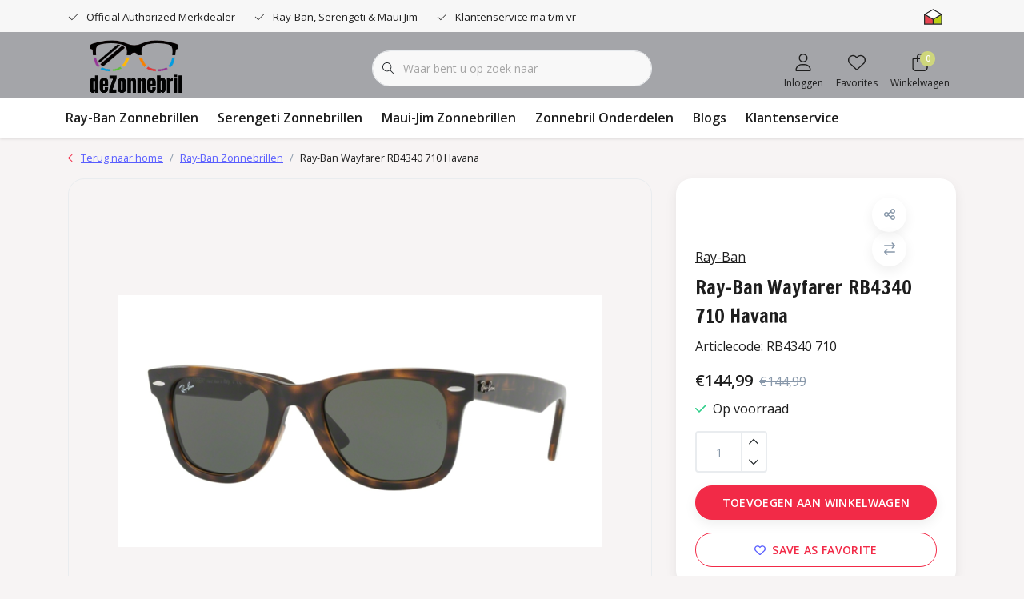

--- FILE ---
content_type: text/html;charset=utf-8
request_url: https://www.dezonnebril.nl/ray-ban-wayfarer-rb4340-710-havana.html
body_size: 22814
content:
<!DOCTYPE html>
<html lang="nl" data-theme='light'>
  <head>
        <meta charset="utf-8"/>
<!-- [START] 'blocks/head.rain' -->
<!--

  (c) 2008-2026 Lightspeed Netherlands B.V.
  http://www.lightspeedhq.com
  Generated: 10-01-2026 @ 16:52:33

-->
<link rel="canonical" href="https://www.dezonnebril.nl/ray-ban-wayfarer-rb4340-710-havana.html"/>
<link rel="alternate" href="https://www.dezonnebril.nl/index.rss" type="application/rss+xml" title="Nieuwe producten"/>
<meta name="robots" content="noodp,noydir"/>
<meta name="google-site-verification" content="Iwh-tLOYLOnw5N_4WSc_OkcEzyNv0Eipb4m3RVsnfpc"/>
<meta property="og:url" content="https://www.dezonnebril.nl/ray-ban-wayfarer-rb4340-710-havana.html?source=facebook"/>
<meta property="og:site_name" content="DeZonnebril.nl"/>
<meta property="og:title" content="Ray-Ban Wayfarer RB4340 710 Havana | deZonneBril.nl"/>
<meta property="og:description" content="deZonneBril.nl | Official Dealer Ray-Ban ✓ Snelle Levering ✓   ✓ Meerdere Kleuren ✓ Thuis Passen ✓ Vaste Lage Prijs ✓ "/>
<meta property="og:image" content="https://cdn.webshopapp.com/shops/294667/files/432836238/ray-ban-ray-ban-wayfarer-rb4340-710-havana.jpg"/>
<script src="https://www.powr.io/powr.js?external-type=lightspeed"></script>
<!--[if lt IE 9]>
<script src="https://cdn.webshopapp.com/assets/html5shiv.js?2025-02-20"></script>
<![endif]-->
<!-- [END] 'blocks/head.rain' -->
    	<title>Ray-Ban Wayfarer RB4340 710 Havana | deZonneBril.nl - DeZonnebril.nl</title>
  <meta name="description" content="deZonneBril.nl | Official Dealer Ray-Ban ✓ Snelle Levering ✓   ✓ Meerdere Kleuren ✓ Thuis Passen ✓ Vaste Lage Prijs ✓ " />
  <meta name="keywords" content="Ray-Ban wayfarer rb4340 710 havana" />
	<meta http-equiv="X-UA-Compatible" content="IE=Edge">
  <meta name="viewport" content="width=device-width, initial-scale=1, shrink-to-fit=no">
	<meta name="theme-color" content="#f22a47">
	<meta name="msapplication-config" content="https://cdn.webshopapp.com/shops/294667/themes/184095/assets/browserconfig.xml?20251010140517">
	<meta name="google-site-verification" content="o17bhiwIJb4aQg5Q7Nn_ZQshyoSONJmGM7opj27OqEE" />
	<meta name="MobileOptimized" content="320">
	<meta name="HandheldFriendly" content="true">
  <meta property="og:title" content="Ray-Ban Wayfarer RB4340 710 Havana | deZonneBril.nl">
  <meta property="og:type" content="website"> 
  <meta property="og:site_name" content="DeZonnebril.nl">
  <meta property="og:url" content="https://www.dezonnebril.nl/">
    <meta property="og:image" content="https://cdn.webshopapp.com/shops/294667/files/432836238/1000x1000x2/ray-ban-ray-ban-wayfarer-rb4340-710-havana.jpg">
  
			<link rel="preload" as="style" href="//fonts.googleapis.com/css?family=Francois%20One:300,400,600&amp;display=swap">
		<link rel="preload" as="style" href="//fonts.googleapis.com/css?family=Open%20Sans:300,400,600&amp;display=swap">
	<link rel="preconnect" href="https://fonts.googleapis.com">
	<link rel="preconnect" href="https://fonts.gstatic.com" crossorigin>
	<link rel="dns-prefetch" href="https://fonts.googleapis.com">
	<link rel="dns-prefetch" href="https://fonts.gstatic.com" crossorigin>

		<link href="//fonts.googleapis.com/css?family=Francois%20One:300,400,600&amp;display=swap" rel="stylesheet" media="all">
		<link href="//fonts.googleapis.com/css?family=Open%20Sans:300,400,600&amp;display=swap" rel="stylesheet" media="all">
	
	  	<link rel="preconnect" href="https://ajax.googleapis.com">	
	<link rel="preconnect" href="//kit.fontawesome.com" crossorigin>
 	<link rel="preconnect" href="https://cdn.webshopapp.com/">
	<link rel="preconnect" href="//assets.webshopapp.com/">
	<link rel="preconnect" href="//www.gstatic.com" crossorigin="anonymous">
  <link rel="dns-prefetch" href="https://ajax.googleapis.com">
	<link rel="dns-prefetch" href="//kit.fontawesome.com" crossorigin="anonymous">
	<link rel="dns-prefetch" href="https://cdn.webshopapp.com/">
	<link rel="dns-prefetch" href="https://assets.webshopapp.com">	
	<link rel="dns-prefetch" href="//www.gstatic.com" crossorigin="anonymous">
	<link rel="preload" as="script" href="https://cdn.webshopapp.com/shops/294667/themes/184095/assets/js-jquery-min.js?20251010140517">
	<link rel="preload" as="script" href="//cdn.webshopapp.com/shops/328021/files/396250402/script-min.js">
	<link rel="preload" as="script" href="//kit.fontawesome.com/6b345cc411.js" crossorigin="anonymous">
	<link rel="preload" as="style" href="https://cdn.webshopapp.com/shops/294667/themes/184095/assets/css-bootstrap-min.css?20251010140517" />
  <link rel="preload" as="style" href="https://cdn.webshopapp.com/shops/294667/themes/184095/assets/css-skeleton.css?20251010140517" />
	<link rel="preload" as="style" href="https://cdn.webshopapp.com/shops/294667/themes/184095/assets/css-swiper.css?20251010140517" />
	<link rel="preload" as="style" href="https://cdn.webshopapp.com/shops/294667/themes/184095/assets/css-theme.css?20251010140517" />
	<link rel="preload" as="style" href="https://cdn.webshopapp.com/shops/294667/themes/184095/assets/style.css?20251010140517" />
	<link rel="preload" as="script" href="https://cdn.webshopapp.com/shops/294667/themes/184095/assets/js-custom.js?20251010140517">
	<link rel="shortcut icon" type="image/x-icon" href="https://cdn.webshopapp.com/shops/294667/themes/184095/v/2443537/assets/favicon.ico?20241010134625">
	<link rel="apple-touch-icon" href="https://cdn.webshopapp.com/shops/294667/themes/184095/v/2443537/assets/favicon.ico?20241010134625">
	
	<link async rel="stylesheet" href="https://cdn.webshopapp.com/shops/294667/themes/184095/assets/css-gui-ls.css?20251010140517?649" media="all" />  <link rel="stylesheet" href="https://cdn.webshopapp.com/shops/294667/themes/184095/assets/css-bootstrap-min.css?20251010140517" media="all" />
	<script src="https://kit.fontawesome.com/6b345cc411.js" crossorigin="anonymous"></script>
	<link rel="stylesheet" href="https://cdn.webshopapp.com/shops/294667/themes/184095/assets/css-skeleton.css?20251010140517?527" media="all" />	<link rel="stylesheet" href="https://cdn.webshopapp.com/shops/294667/themes/184095/assets/css-swiper.css?20251010140517" media="all" />
	<link rel="stylesheet" href="https://cdn.webshopapp.com/shops/294667/themes/184095/assets/css-theme.css?20251010140517" media="all" />
	<link rel="stylesheet" href="https://cdn.webshopapp.com/shops/294667/themes/184095/assets/custom.css?20251010140517" media="all" />
			<script src="https://cdn.webshopapp.com/assets/jquery-1-9-1.js?2025-02-20"></script>
		<script defer src="https://cdn.webshopapp.com/assets/gui.js?2025-02-20"></script>
	<script type="application/ld+json">
[
	  {
    "@context": "https://schema.org/",
    "@type": "Organization",
    "url": "https://www.dezonnebril.nl/",
    "name": "DeZonnebril.nl",
    "legalName": "DeZonnebril.nl",
    "description": "deZonneBril.nl | Official Dealer Ray-Ban ✓ Snelle Levering ✓   ✓ Meerdere Kleuren ✓ Thuis Passen ✓ Vaste Lage Prijs ✓ ",
    "logo": "https://cdn.webshopapp.com/shops/294667/themes/184095/v/2443377/assets/logo.png?20241010134625",
    "image": "https://cdn.webshopapp.com/shops/294667/themes/184095/v/2443393/assets/headline-1-image.jpg?20241010134625",
    "contactPoint": {
      "@type": "ContactPoint",
      "contactType": "Customer service",
      "telephone": "088 112 05 60"
    },
    "address": {
      "@type": "PostalAddress",
      "streetAddress": "Baander 24",
      "addressLocality": "Emmen",
      "postalCode": "7811 HJ",
      "addressCountry": "Nederland"
    }
  }
  ,
  {
    "@context": "https://schema.org/",
    "@type": "BreadcrumbList",
    "itemListElement":
    [
      {
        "@type": "ListItem",
        "position": 1,
        "item": {
          "@id": "https://www.dezonnebril.nl/",
          "name": "Home"
        }
      },
            {
        "@type": "ListItem",
        "position": 2,
        "item":	{
          "@id": "https://www.dezonnebril.nl/ray-ban-wayfarer-rb4340-710-havana.html",
          "name": "Ray-Ban Wayfarer RB4340 710 Havana"
        }
      }          ]
  }
    ,
    {
      "@context": "https://schema.org/",
      "@type": "Product", 
      "name": "Ray-Ban Ray-Ban Wayfarer RB4340 710 Havana",
      "url": "https://www.dezonnebril.nl/ray-ban-wayfarer-rb4340-710-havana.html",
      "productID": "144675082",
            "brand": {
        "@type": "Brand",
        "name": "Ray-Ban"
      },
                  "image": [
            "https://cdn.webshopapp.com/shops/294667/files/432836238/1500x1500x2/ray-ban-ray-ban-wayfarer-rb4340-710-havana.jpg"            ],
            "mpn": "RB4340 710",            "offers": {
        "@type": "Offer",
        "price": "144.99",
        "url": "https://www.dezonnebril.nl/ray-ban-wayfarer-rb4340-710-havana.html",
        "priceValidUntil": "2027-01-10",
        "priceCurrency": "EUR",
                "availability": "https://schema.org/InStock",
        "inventoryLevel": "100"
              }
          }
      	]
</script>

  </head>
  <body class="body my-0 layout-custom">
    <div id="wrapper" class="wrapper">
              <header id="header" class="header header-usps  header-other header-navbar-below pb-lg-0 pb-2 transistion">
    <div class="header-usp py-2">
  <div class="container">
    <div class="row align-items-center">
      <div class="col-lg-7 col-12">
                        <div id="swiper-header-usp" class="usp-inner swiper-container swiper-header-usp" data-swiper="1" data-slidesperview="3" data-spacebetween="0" data-speed="1500" data-breakpoints="{&quot;0&quot;:{&quot;slidesPerView&quot;:1},&quot;481&quot;:{&quot;slidesPerView&quot;:2},&quot;992&quot;:{&quot;slidesPerView&quot;:&quot;auto&quot;}}">
          <div class="swiper-wrapper">
          <div class="swiper-slide"><div class="usp text-truncate mr-4"><i class="fal fa-check"></i>Official Authorized Merkdealer</div></div><div class="swiper-slide"><div class="usp text-truncate mr-4"><i class="fal fa-check"></i>Ray-Ban, Serengeti & Maui Jim</div></div><div class="swiper-slide"><div class="usp text-truncate mr-4"><i class="fal fa-check"></i>Klantenservice  ma t/m vr 9-17u</div></div>          </div>
        </div>
              </div>
            <div class="col-lg-5 col-12 d-lg-block d-none">
        <ul class="nav align-items-center justify-content-end ml-lg-auto">
                              <li class="top-nav-item text-right mx-3">
            <div class="img-hallmark ">
            <span style="background-image:url(https://cdn.webshopapp.com/shops/294667/themes/184095/assets/img-hallmarks.png?20251010140517);"></span>            </div>
          </li>
                                      </ul>
      </div>
          </div>
  </div>
</div>

    <div class="container text-truncate">
    <div class="row align-items-center">
            <div class="logo col-lg-4 col-7 order-1 py-2">
                	<a href="https://www.dezonnebril.nl/" title="DeZonnebril.nl Groot in Zonnebrillen en Spare-Parts. Nieuwe glazen pootjes oortips schroeven wij hebben het allemaal.">
	<img src="https://cdn.webshopapp.com/shops/294667/themes/184095/v/2443377/assets/logo.png?20241010134625" alt="DeZonnebril.nl Groot in Zonnebrillen en Spare-Parts. Nieuwe glazen pootjes oortips schroeven wij hebben het allemaal." width="170" height="90">
</a>

              </div>
                        <div class="col-lg-4 position-static my-lg-2 order-4 d-flex align-items-center">
        <div class="mobile-navigation"><a href="javascript:;" title="Menu" data-target="#sidenav-menu" class="d-lg-none d-inline-block mr-3"><i class="fal fa-bars text-secondary"></i></a></div>
                <div id="search" class="w-100">
   <form action="https://www.dezonnebril.nl/search/" method="get" id="formSearch" class="d-flex align-items-center">
     <a href="javascript:;" title="close" onclick="closeEverything();return false;" class="menu-close icon icon-shape"><i class="far fa-close"></i></a>
     <div class="form-group flex-fill mb-0 border">
	<div class="input-group border-0 overflow-hidden">
    <div class="input-group-text border-0 rounded-0"><i class="fal fa-search text-dark"></i></div>    <input class="form-control form-control-alternative form-icon border-0" value="" placeholder="Waar bent u op zoek naar" type="search" name="q" autocomplete="off">
  </div>
</div>

   </form>
  <div class="autocomplete">
         <div class="results shadow">
            <div class="container">
               <div class="row py-3">
                 <div class="col-lg-4 col-12 order-lg-1 order-1">
                     <div class="search-box">
                        <div class="title-box h4 mb-3">Ik ben op zoek naar</div>
                        <ul class="list-unstyled ism-results-list"></ul>
                     </div>
                  </div>
                  <div class="col-lg-8 col-12  order-lg-2 order-2">
                    <div class="title-box h4 mb-3">Zoekresultaten voor <b class="query">...</b></div>
                    <div class="products products-box products-livesearch clear"></div>
                    <div class="notfound">Geen producten gevonden...</div>
                    <a class="btn btn-secondary item-add-btn more clear" href="javascript:;" onclick="$('#formSearch').submit();" rel="nofollow">Bekijk alle resultaten</a>
                  </div>
               </div>
            </div>
         </div>
      </div>
</div>

              </div>
                  <div class="col-lg-4 justify-content-end col-5 position-static order-lg-4 order-3">
                <div id="header-items" class="navbar navbar-expand-lg p-0 position-static justify-content-end">
   <ul class="mobile-navigation justify-content-end order-lg-2 order-1 navbar-nav ml-lg-auto m-0">
      <li class="nav-item nav-account text-center mr-0">
                 					         <a href="https://www.dezonnebril.nl/account/" title="Inloggen" data-target="#sidenav-account" class="nav-link nav-link-icon"><i class="fal fa-lg fa-user"></i><small class="menu-text">Inloggen</small></a>
               </li>
            <li class="nav-item nav-favorites text-center mr-0">
         <a href="https://www.dezonnebril.nl/account/wishlist/" title="Favorites" class="nav-link nav-link-icon"><i class="fal fa-lg fa-heart"></i><small class="menu-text">Favorites</small></a>
      </li>
                        <li class="nav-item nav-cart mr-0 text-center">
         <a href="https://www.dezonnebril.nl/cart/" title="Winkelwagen" data-target="#sidenav-cart" class="nav-link nav-link-icon">
         <span class="badge badge-pill badge-secondary badge-header">0</span><i class="fal fa-lg fa-shopping-bag"></i><small class="menu-text">Winkelwagen</small>
         </a>
      </li>
   </ul>
</div>

      </div>
    </div>
  </div>
        <div class="navigation position-static col-12 order-4">
<div class="container position-relative">
  
	
<nav class="navbar navbar-3 navbar-expand-lg p-0 position-static text-truncate row">
  <div class="collapse navbar-collapse">
        				  <ul class="navbar-nav mr-0">
        <li class="nav-item mr-0">
      <a class="nav-link text-truncate" href="https://www.dezonnebril.nl/ray-ban-zonnebrillen/">Ray-Ban Zonnebrillen</a>
            			<div class="subnav ism-dropdown shadow">
  <div class="container position-relative">
    <div class="row">
            <div class="col-lg-9">
        <div class="row">  
                                                              <ul class="subnav-col col-6 col-lg-4 col-xl-3 list-unstyled m-0">
                    <li class="subitem text-truncate">
            <a href="https://www.dezonnebril.nl/ray-ban-zonnebrillen/ray-ban-aviator/" title="Ray-Ban Aviator"><strong>Ray-Ban Aviator</strong></a>
            <ul class="subnav-col list-unstyled m-0 mb-3">
                          </ul>
          </li>
                    <li class="subitem text-truncate">
            <a href="https://www.dezonnebril.nl/ray-ban-zonnebrillen/ray-ban-wayfarer/" title="Ray-Ban Wayfarer"><strong>Ray-Ban Wayfarer</strong></a>
            <ul class="subnav-col list-unstyled m-0 mb-3">
                          </ul>
          </li>
                    <li class="subitem text-truncate">
            <a href="https://www.dezonnebril.nl/ray-ban-zonnebrillen/ray-ban-clubmaster/" title="Ray-Ban Clubmaster"><strong>Ray-Ban Clubmaster</strong></a>
            <ul class="subnav-col list-unstyled m-0 mb-3">
                          </ul>
          </li>
                  </ul>
                <ul class="subnav-col col-6 col-lg-4 col-xl-3 list-unstyled m-0">
                    <li class="subitem text-truncate">
            <a href="https://www.dezonnebril.nl/ray-ban-zonnebrillen/ray-ban-icons/" title="Ray-Ban Icons"><strong>Ray-Ban Icons</strong></a>
            <ul class="subnav-col list-unstyled m-0 mb-3">
                          </ul>
          </li>
                    <li class="subitem text-truncate">
            <a href="https://www.dezonnebril.nl/ray-ban-zonnebrillen/ray-ban-highstreet/" title="Ray-Ban Highstreet"><strong>Ray-Ban Highstreet</strong></a>
            <ul class="subnav-col list-unstyled m-0 mb-3">
                          </ul>
          </li>
                    <li class="subitem text-truncate">
            <a href="https://www.dezonnebril.nl/ray-ban-zonnebrillen/ray-ban-active-lifestyle/" title="Ray-Ban Active Lifestyle"><strong>Ray-Ban Active Lifestyle</strong></a>
            <ul class="subnav-col list-unstyled m-0 mb-3">
                          </ul>
          </li>
                  </ul>
                <ul class="subnav-col col-6 col-lg-4 col-xl-3 list-unstyled m-0">
                    <li class="subitem text-truncate">
            <a href="https://www.dezonnebril.nl/ray-ban-zonnebrillen/ray-ban-youngster/" title="Ray-Ban Youngster"><strong>Ray-Ban Youngster</strong></a>
            <ul class="subnav-col list-unstyled m-0 mb-3">
                          </ul>
          </li>
                    <li class="subitem text-truncate">
            <a href="https://www.dezonnebril.nl/ray-ban-zonnebrillen/ray-ban-tech/" title="Ray-Ban Tech"><strong>Ray-Ban Tech</strong></a>
            <ul class="subnav-col list-unstyled m-0 mb-3">
                          </ul>
          </li>
                    <li class="subitem text-truncate">
            <a href="https://www.dezonnebril.nl/ray-ban-zonnebrillen/ray-ban-junior/" title="Ray-Ban Junior"><strong>Ray-Ban Junior</strong></a>
            <ul class="subnav-col list-unstyled m-0 mb-3">
                          </ul>
          </li>
                  </ul>
                <ul class="subnav-col col-6 col-lg-4 col-xl-3 list-unstyled m-0">
                    <li class="subitem text-truncate">
            <a href="https://www.dezonnebril.nl/ray-ban-zonnebrillen/ray-ban-square/" title="Ray-Ban Square"><strong>Ray-Ban Square</strong></a>
            <ul class="subnav-col list-unstyled m-0 mb-3">
                          </ul>
          </li>
                    <li class="subitem text-truncate">
            <a href="https://www.dezonnebril.nl/ray-ban-zonnebrillen/ray-ban-overige-modellen/" title="Ray-Ban Overige Modellen"><strong>Ray-Ban Overige Modellen</strong></a>
            <ul class="subnav-col list-unstyled m-0 mb-3">
                          </ul>
          </li>
                    <li class="subitem text-truncate">
            <a href="https://www.dezonnebril.nl/ray-ban-zonnebrillen/ray-ban-ja-jo/" title="Ray-Ban Ja-Jo"><strong>Ray-Ban Ja-Jo</strong></a>
            <ul class="subnav-col list-unstyled m-0 mb-3">
                          </ul>
          </li>
                  </ul>
                      </div>
      </div>
                  <div class="subnav-col col-lg-3 col-6 justify-self-end list-unstyled ml-auto">
        <div class="title-box d-flex align-items-center justify-content-between mb-2">Topmerken<a href="https://www.dezonnebril.nl/brands/" title="Topmerken" class="btn-link small">Alle merken</a></div>
        <div class="content-box row no-gutters mb-3">
                    	                                                <div class="col-lg-4 col-12">
              <a href="https://www.dezonnebril.nl/brands/maui-jim/" title="Maui Jim" class="d-block m-1 brand-border">
                                			      <img src="https://cdn.webshopapp.com/shops/294667/files/317795475/103x47x1/maui-jim.jpg" data-src="https://cdn.webshopapp.com/shops/294667/files/317795475/103x47x1/maui-jim.jpg" loading="lazy" class="img-fluid border lazy" alt="Image" width="103" height="47" >
  
                              </a>
            </div>
                    	                                                <div class="col-lg-4 col-12">
              <a href="https://www.dezonnebril.nl/brands/ray-ban/" title="Ray-Ban" class="d-block m-1 brand-border">
                                			      <img src="https://cdn.webshopapp.com/shops/294667/files/466597327/103x47x1/ray-ban.jpg" data-src="https://cdn.webshopapp.com/shops/294667/files/466597327/103x47x1/ray-ban.jpg" loading="lazy" class="img-fluid border lazy" alt="Image" width="103" height="47" >
  
                              </a>
            </div>
                    	                                                <div class="col-lg-4 col-12">
              <a href="https://www.dezonnebril.nl/brands/serengeti/" title="Serengeti" class="d-block m-1 brand-border">
                                			      <img src="https://cdn.webshopapp.com/shops/294667/files/466597271/103x47x1/serengeti.jpg" data-src="https://cdn.webshopapp.com/shops/294667/files/466597271/103x47x1/serengeti.jpg" loading="lazy" class="img-fluid border lazy" alt="Image" width="103" height="47" >
  
                              </a>
            </div>
                  </div>
              </div>
          </div>
    <div class="button-box col-12 my-3 text-center">					
		  <a href="https://www.dezonnebril.nl/ray-ban-zonnebrillen/" class="btn btn-secondary btn-icon  rounded-pill" title="Bekijk alle categorieën" >Bekijk alle categorieën</a>
</div>
  </div>
</div>

    </li>
            <li class="nav-item mr-0">
      <a class="nav-link text-truncate" href="https://www.dezonnebril.nl/serengeti-zonnebrillen/">Serengeti Zonnebrillen</a>
            			<div class="subnav ism-dropdown shadow">
  <div class="container position-relative">
    <div class="row">
            <div class="col-lg-9">
        <div class="row">  
                                                              <ul class="subnav-col col-6 col-lg-4 col-xl-3 list-unstyled m-0">
                    <li class="subitem text-truncate">
            <a href="https://www.dezonnebril.nl/serengeti-zonnebrillen/serengeti-agata/" title="Serengeti Agata"><strong>Serengeti Agata</strong></a>
            <ul class="subnav-col list-unstyled m-0 mb-3">
                          </ul>
          </li>
                    <li class="subitem text-truncate">
            <a href="https://www.dezonnebril.nl/serengeti-zonnebrillen/serengeti-arlie/" title="Serengeti Arlie"><strong>Serengeti Arlie</strong></a>
            <ul class="subnav-col list-unstyled m-0 mb-3">
                          </ul>
          </li>
                    <li class="subitem text-truncate">
            <a href="https://www.dezonnebril.nl/serengeti-zonnebrillen/serengeti-boron/" title="Serengeti Boron"><strong>Serengeti Boron</strong></a>
            <ul class="subnav-col list-unstyled m-0 mb-3">
                          </ul>
          </li>
                  </ul>
                <ul class="subnav-col col-6 col-lg-4 col-xl-3 list-unstyled m-0">
                    <li class="subitem text-truncate">
            <a href="https://www.dezonnebril.nl/serengeti-zonnebrillen/serengeti-carrara/" title="Serengeti Carrara"><strong>Serengeti Carrara</strong></a>
            <ul class="subnav-col list-unstyled m-0 mb-3">
                          </ul>
          </li>
                    <li class="subitem text-truncate">
            <a href="https://www.dezonnebril.nl/serengeti-zonnebrillen/serengeti-carroll-large/" title="Serengeti Carroll Large"><strong>Serengeti Carroll Large</strong></a>
            <ul class="subnav-col list-unstyled m-0 mb-3">
                          </ul>
          </li>
                    <li class="subitem text-truncate">
            <a href="https://www.dezonnebril.nl/serengeti-zonnebrillen/serengeti-charlton/" title="Serengeti Charlton"><strong>Serengeti Charlton</strong></a>
            <ul class="subnav-col list-unstyled m-0 mb-3">
                          </ul>
          </li>
                  </ul>
                <ul class="subnav-col col-6 col-lg-4 col-xl-3 list-unstyled m-0">
                    <li class="subitem text-truncate">
            <a href="https://www.dezonnebril.nl/serengeti-zonnebrillen/serengeti-delio/" title="Serengeti Delio"><strong>Serengeti Delio</strong></a>
            <ul class="subnav-col list-unstyled m-0 mb-3">
                          </ul>
          </li>
                    <li class="subitem text-truncate">
            <a href="https://www.dezonnebril.nl/serengeti-zonnebrillen/serengeti-geary/" title="Serengeti Geary"><strong>Serengeti Geary</strong></a>
            <ul class="subnav-col list-unstyled m-0 mb-3">
                          </ul>
          </li>
                    <li class="subitem text-truncate">
            <a href="https://www.dezonnebril.nl/serengeti-zonnebrillen/serengeti-hamel/" title="Serengeti Hamel"><strong>Serengeti Hamel</strong></a>
            <ul class="subnav-col list-unstyled m-0 mb-3">
                          </ul>
          </li>
                  </ul>
                <ul class="subnav-col col-6 col-lg-4 col-xl-3 list-unstyled m-0">
                    <li class="subitem text-truncate">
            <a href="https://www.dezonnebril.nl/serengeti-zonnebrillen/serengeti-hayworth/" title="Serengeti Hayworth"><strong>Serengeti Hayworth</strong></a>
            <ul class="subnav-col list-unstyled m-0 mb-3">
                          </ul>
          </li>
                    <li class="subitem text-truncate">
            <a href="https://www.dezonnebril.nl/serengeti-zonnebrillen/serengeti-lenwood/" title="Serengeti Lenwood"><strong>Serengeti Lenwood</strong></a>
            <ul class="subnav-col list-unstyled m-0 mb-3">
                          </ul>
          </li>
                    <li class="subitem text-truncate">
            <a href="https://www.dezonnebril.nl/serengeti-zonnebrillen/serengeti-loy/" title="Serengeti Loy"><strong>Serengeti Loy</strong></a>
            <ul class="subnav-col list-unstyled m-0 mb-3">
                          </ul>
          </li>
                  </ul>
                      </div>
      </div>
                  <div class="subnav-col col-lg-3 col-6 justify-self-end list-unstyled ml-auto">
        <div class="title-box d-flex align-items-center justify-content-between mb-2">Topmerken<a href="https://www.dezonnebril.nl/brands/" title="Topmerken" class="btn-link small">Alle merken</a></div>
        <div class="content-box row no-gutters mb-3">
                    	                                                <div class="col-lg-4 col-12">
              <a href="https://www.dezonnebril.nl/brands/maui-jim/" title="Maui Jim" class="d-block m-1 brand-border">
                                			      <img src="https://cdn.webshopapp.com/shops/294667/files/317795475/103x47x1/maui-jim.jpg" data-src="https://cdn.webshopapp.com/shops/294667/files/317795475/103x47x1/maui-jim.jpg" loading="lazy" class="img-fluid border lazy" alt="Image" width="103" height="47" >
  
                              </a>
            </div>
                    	                                                <div class="col-lg-4 col-12">
              <a href="https://www.dezonnebril.nl/brands/ray-ban/" title="Ray-Ban" class="d-block m-1 brand-border">
                                			      <img src="https://cdn.webshopapp.com/shops/294667/files/466597327/103x47x1/ray-ban.jpg" data-src="https://cdn.webshopapp.com/shops/294667/files/466597327/103x47x1/ray-ban.jpg" loading="lazy" class="img-fluid border lazy" alt="Image" width="103" height="47" >
  
                              </a>
            </div>
                    	                                                <div class="col-lg-4 col-12">
              <a href="https://www.dezonnebril.nl/brands/serengeti/" title="Serengeti" class="d-block m-1 brand-border">
                                			      <img src="https://cdn.webshopapp.com/shops/294667/files/466597271/103x47x1/serengeti.jpg" data-src="https://cdn.webshopapp.com/shops/294667/files/466597271/103x47x1/serengeti.jpg" loading="lazy" class="img-fluid border lazy" alt="Image" width="103" height="47" >
  
                              </a>
            </div>
                  </div>
              </div>
          </div>
    <div class="button-box col-12 my-3 text-center">					
		  <a href="https://www.dezonnebril.nl/serengeti-zonnebrillen/" class="btn btn-secondary btn-icon  rounded-pill" title="Bekijk alle categorieën" >Bekijk alle categorieën</a>
</div>
  </div>
</div>

    </li>
            <li class="nav-item mr-0">
      <a class="nav-link text-truncate" href="https://www.dezonnebril.nl/maui-jim-zonnebrillen/">Maui-Jim Zonnebrillen</a>
            			<div class="subnav ism-dropdown shadow">
  <div class="container position-relative">
    <div class="row">
            <div class="col-lg-9">
        <div class="row">  
                                                              <ul class="subnav-col col-6 col-lg-4 col-xl-3 list-unstyled m-0">
                    <li class="subitem text-truncate">
            <a href="https://www.dezonnebril.nl/maui-jim-zonnebrillen/maui-jim-byron-bay/" title="Maui Jim Byron Bay"><strong>Maui Jim Byron Bay</strong></a>
            <ul class="subnav-col list-unstyled m-0 mb-3">
                          </ul>
          </li>
                    <li class="subitem text-truncate">
            <a href="https://www.dezonnebril.nl/maui-jim-zonnebrillen/maui-jim-castles/" title="Maui Jim Castles"><strong>Maui Jim Castles</strong></a>
            <ul class="subnav-col list-unstyled m-0 mb-3">
                          </ul>
          </li>
                    <li class="subitem text-truncate">
            <a href="https://www.dezonnebril.nl/maui-jim-zonnebrillen/maui-jim-cliff-house/" title="Maui Jim Cliff House"><strong>Maui Jim Cliff House</strong></a>
            <ul class="subnav-col list-unstyled m-0 mb-3">
                          </ul>
          </li>
                  </ul>
                <ul class="subnav-col col-6 col-lg-4 col-xl-3 list-unstyled m-0">
                    <li class="subitem text-truncate">
            <a href="https://www.dezonnebril.nl/maui-jim-zonnebrillen/maui-jim-mavericks/" title="Maui Jim Mavericks"><strong>Maui Jim Mavericks</strong></a>
            <ul class="subnav-col list-unstyled m-0 mb-3">
                          </ul>
          </li>
                    <li class="subitem text-truncate">
            <a href="https://www.dezonnebril.nl/maui-jim-zonnebrillen/maui-jim-southern-cross/" title="Maui Jim Southern Cross"><strong>Maui Jim Southern Cross</strong></a>
            <ul class="subnav-col list-unstyled m-0 mb-3">
                          </ul>
          </li>
                    <li class="subitem text-truncate">
            <a href="https://www.dezonnebril.nl/maui-jim-zonnebrillen/maui-jim-sugar-cane/" title="Maui Jim Sugar Cane"><strong>Maui Jim Sugar Cane</strong></a>
            <ul class="subnav-col list-unstyled m-0 mb-3">
                          </ul>
          </li>
                  </ul>
                <ul class="subnav-col col-6 col-lg-4 col-xl-3 list-unstyled m-0">
                    <li class="subitem text-truncate">
            <a href="https://www.dezonnebril.nl/maui-jim-zonnebrillen/maui-jim-kanaio-coast/" title="Maui Jim Kanaio Coast"><strong>Maui Jim Kanaio Coast</strong></a>
            <ul class="subnav-col list-unstyled m-0 mb-3">
                          </ul>
          </li>
                    <li class="subitem text-truncate">
            <a href="https://www.dezonnebril.nl/maui-jim-zonnebrillen/maui-jim-starfish/" title="Maui Jim Starfish"><strong>Maui Jim Starfish</strong></a>
            <ul class="subnav-col list-unstyled m-0 mb-3">
                          </ul>
          </li>
                    <li class="subitem text-truncate">
            <a href="https://www.dezonnebril.nl/maui-jim-zonnebrillen/maui-jim-orchid/" title="Maui Jim Orchid"><strong>Maui Jim Orchid</strong></a>
            <ul class="subnav-col list-unstyled m-0 mb-3">
                          </ul>
          </li>
                  </ul>
                <ul class="subnav-col col-6 col-lg-4 col-xl-3 list-unstyled m-0">
                    <li class="subitem text-truncate">
            <a href="https://www.dezonnebril.nl/maui-jim-zonnebrillen/maui-jim-ocean/" title="Maui Jim Ocean"><strong>Maui Jim Ocean</strong></a>
            <ul class="subnav-col list-unstyled m-0 mb-3">
                          </ul>
          </li>
                    <li class="subitem text-truncate">
            <a href="https://www.dezonnebril.nl/maui-jim-zonnebrillen/maui-jim-banyans/" title="Maui Jim Banyans"><strong>Maui Jim Banyans</strong></a>
            <ul class="subnav-col list-unstyled m-0 mb-3">
                          </ul>
          </li>
                    <li class="subitem text-truncate">
            <a href="https://www.dezonnebril.nl/maui-jim-zonnebrillen/maui-jim-red-sands/" title="Maui Jim Red Sands"><strong>Maui Jim Red Sands</strong></a>
            <ul class="subnav-col list-unstyled m-0 mb-3">
                          </ul>
          </li>
                  </ul>
                      </div>
      </div>
                  <div class="subnav-col col-lg-3 col-6 justify-self-end list-unstyled ml-auto">
        <div class="title-box d-flex align-items-center justify-content-between mb-2">Topmerken<a href="https://www.dezonnebril.nl/brands/" title="Topmerken" class="btn-link small">Alle merken</a></div>
        <div class="content-box row no-gutters mb-3">
                    	                                                <div class="col-lg-4 col-12">
              <a href="https://www.dezonnebril.nl/brands/maui-jim/" title="Maui Jim" class="d-block m-1 brand-border">
                                			      <img src="https://cdn.webshopapp.com/shops/294667/files/317795475/103x47x1/maui-jim.jpg" data-src="https://cdn.webshopapp.com/shops/294667/files/317795475/103x47x1/maui-jim.jpg" loading="lazy" class="img-fluid border lazy" alt="Image" width="103" height="47" >
  
                              </a>
            </div>
                    	                                                <div class="col-lg-4 col-12">
              <a href="https://www.dezonnebril.nl/brands/ray-ban/" title="Ray-Ban" class="d-block m-1 brand-border">
                                			      <img src="https://cdn.webshopapp.com/shops/294667/files/466597327/103x47x1/ray-ban.jpg" data-src="https://cdn.webshopapp.com/shops/294667/files/466597327/103x47x1/ray-ban.jpg" loading="lazy" class="img-fluid border lazy" alt="Image" width="103" height="47" >
  
                              </a>
            </div>
                    	                                                <div class="col-lg-4 col-12">
              <a href="https://www.dezonnebril.nl/brands/serengeti/" title="Serengeti" class="d-block m-1 brand-border">
                                			      <img src="https://cdn.webshopapp.com/shops/294667/files/466597271/103x47x1/serengeti.jpg" data-src="https://cdn.webshopapp.com/shops/294667/files/466597271/103x47x1/serengeti.jpg" loading="lazy" class="img-fluid border lazy" alt="Image" width="103" height="47" >
  
                              </a>
            </div>
                  </div>
              </div>
          </div>
    <div class="button-box col-12 my-3 text-center">					
		  <a href="https://www.dezonnebril.nl/maui-jim-zonnebrillen/" class="btn btn-secondary btn-icon  rounded-pill" title="Bekijk alle categorieën" >Bekijk alle categorieën</a>
</div>
  </div>
</div>

    </li>
            <li class="nav-item mr-0">
      <a class="nav-link text-truncate" href="https://www.dezonnebril.nl/zonnebril-onderdelen/">Zonnebril Onderdelen</a>
            			<div class="subnav ism-dropdown shadow">
  <div class="container position-relative">
    <div class="row">
            <div class="col-lg-9">
        <div class="row">  
                                                              <ul class="subnav-col col-6 col-lg-4 col-xl-3 list-unstyled m-0">
                    <li class="subitem text-truncate">
            <a href="https://www.dezonnebril.nl/zonnebril-onderdelen/ray-ban-onderdelen-9842872/" title="Ray-Ban onderdelen"><strong>Ray-Ban onderdelen</strong></a>
            <ul class="subnav-col list-unstyled m-0 mb-3">
                          </ul>
          </li>
                  </ul>
                <ul class="subnav-col col-6 col-lg-4 col-xl-3 list-unstyled m-0">
                    <li class="subitem text-truncate">
            <a href="https://www.dezonnebril.nl/zonnebril-onderdelen/serengeti-onderdelen/" title="Serengeti onderdelen"><strong>Serengeti onderdelen</strong></a>
            <ul class="subnav-col list-unstyled m-0 mb-3">
                          </ul>
          </li>
                  </ul>
                <ul class="subnav-col col-6 col-lg-4 col-xl-3 list-unstyled m-0">
                    <li class="subitem text-truncate">
            <a href="https://www.dezonnebril.nl/zonnebril-onderdelen/maui-jim-onderdelen/" title="Maui Jim onderdelen"><strong>Maui Jim onderdelen</strong></a>
            <ul class="subnav-col list-unstyled m-0 mb-3">
                          </ul>
          </li>
                  </ul>
                      </div>
      </div>
                  <div class="subnav-col col-lg-3 col-6 justify-self-end list-unstyled ml-auto">
        <div class="title-box d-flex align-items-center justify-content-between mb-2">Topmerken<a href="https://www.dezonnebril.nl/brands/" title="Topmerken" class="btn-link small">Alle merken</a></div>
        <div class="content-box row no-gutters mb-3">
                    	                                                <div class="col-lg-4 col-12">
              <a href="https://www.dezonnebril.nl/brands/maui-jim/" title="Maui Jim" class="d-block m-1 brand-border">
                                			      <img src="https://cdn.webshopapp.com/shops/294667/files/317795475/103x47x1/maui-jim.jpg" data-src="https://cdn.webshopapp.com/shops/294667/files/317795475/103x47x1/maui-jim.jpg" loading="lazy" class="img-fluid border lazy" alt="Image" width="103" height="47" >
  
                              </a>
            </div>
                    	                                                <div class="col-lg-4 col-12">
              <a href="https://www.dezonnebril.nl/brands/ray-ban/" title="Ray-Ban" class="d-block m-1 brand-border">
                                			      <img src="https://cdn.webshopapp.com/shops/294667/files/466597327/103x47x1/ray-ban.jpg" data-src="https://cdn.webshopapp.com/shops/294667/files/466597327/103x47x1/ray-ban.jpg" loading="lazy" class="img-fluid border lazy" alt="Image" width="103" height="47" >
  
                              </a>
            </div>
                    	                                                <div class="col-lg-4 col-12">
              <a href="https://www.dezonnebril.nl/brands/serengeti/" title="Serengeti" class="d-block m-1 brand-border">
                                			      <img src="https://cdn.webshopapp.com/shops/294667/files/466597271/103x47x1/serengeti.jpg" data-src="https://cdn.webshopapp.com/shops/294667/files/466597271/103x47x1/serengeti.jpg" loading="lazy" class="img-fluid border lazy" alt="Image" width="103" height="47" >
  
                              </a>
            </div>
                  </div>
              </div>
          </div>
    <div class="button-box col-12 my-3 text-center">					
		  <a href="https://www.dezonnebril.nl/zonnebril-onderdelen/" class="btn btn-secondary btn-icon  rounded-pill" title="Bekijk alle categorieën" >Bekijk alle categorieën</a>
</div>
  </div>
</div>

    </li>
                <li class="nav-item mr-0">
      <a class="nav-link" href="https://www.dezonnebril.nl/blogs/ray-ban-zonnebrillen/">Blogs</a>
      <div class="subnav ism-dropdown transistion shadow">
        <div class="container position-relative">
                                        	                                <div class="title-box h4 mb-3 text-left">Ray-Ban zonnebrillen</div>
            <div class="content-box mb-3">
              <div class="row">
                            <ul class="subnav-col col-lg-3 col-6 list-unstyled px-4 m-0">
                                <li class="subitem position-relative overflow-hidden shadow">
                  <a href="https://www.dezonnebril.nl/blogs/ray-ban-zonnebrillen/zonnebrillen/" title="Zonnebrillen">
                    			      <img src="https://cdn.webshopapp.com/shops/294667/files/466671198/300x174x2/image.jpg" data-src="https://cdn.webshopapp.com/shops/294667/files/466671198/300x174x2/image.jpg" loading="lazy" class="bg-light rounded" alt="Zonnebrillen" width="300" height="174" >
  
                  </a>
                  					
		  <a href="https://www.dezonnebril.nl/blogs/ray-ban-zonnebrillen/zonnebrillen/" class="btn btn-link btn-block py-3 text-truncate  rounded-pill" title="Zonnebrillen" >Zonnebrillen</a>

                </li>
                              </ul>
                            </div>
            </div>
                    </div>
        <div class="button-box text-center py-3">					
		  <a href="https://www.dezonnebril.nl/blogs/ray-ban-zonnebrillen/" class="btn btn-secondary btn-icon  rounded-pill" title="Bekijk alle posts" >Bekijk alle posts</a>
</div>
      </div>
    </li>
        

        <li class="nav-item"><a class="nav-link" href="https://www.dezonnebril.nl/service/" title="Klantenservice">Klantenservice</a></li>
  </ul>
  
  </div>
</nav>


  </div>
</div>

        </header>





        <div id="content-normal" class=" luxy-half luxy-full">
          <div class="ism-messages">
  </div>                      <!-- PRODUCT META -->
<!-- PRODUCT TEMPLATE -->
<section id="section-productpage" class="section section-productpage pt-3">
  <div class="container">
            <div class="productpage productpage-144675082">
    <div class="row mb-lg-4">
      <div class="col-12">
        <div class="product-breadcrumbs"><nav aria-label="breadcrumb">
  <ol class="breadcrumb small p-0 mb-0 pb-3">
    <li class="breadcrumb-item">
      <a href="https://www.dezonnebril.nl/" title="Terug naar home"><div class="back-icon d-inline-block"><i class="far fa-sm fa-chevron-left text-primary"></i></div><u class="ml-2">Terug naar home</u></a>
    </li>
                                                                                <li class="breadcrumb-item"><a href="https://www.dezonnebril.nl/ray-ban-zonnebrillen/"><u>Ray-Ban Zonnebrillen</u></a></li>
      <li class="breadcrumb-item"><a class="last">Ray-Ban Wayfarer RB4340 710 Havana</a></li>
                                                                            </ol>
</nav></div>
      	      </div>
            <div class="col-lg-4 col-12 order-2">
        <div class="product-details">
   				<div class="product-details-inner shadow p-lg-4 p-3 mb-4">
      			            	<div class="row align-items-end justify-content-between mb-2 mt-lg-0 mt-3">
    <div class="product-fulltitle col-lg-8 col-8">
      <div class="product-brand mt-2 mr-2"><a href="https://www.dezonnebril.nl/brands/ray-ban/" title="Ray-Ban" class="text-body text-underline">Ray-Ban</a></div>		</div>
    <div class="productpage-icons col-lg-4 col-4">
            <a href="#" title="Delen" rel="nofollow" class="product-share shadow transistion" data-container="body" data-trigger="hover" data-toggle="popover" data-placement="top" data-html="true" data-content="&lt;ul class=&quot;list-unstyled d-flex align-items-center&quot;&gt;<br />
        &lt;li class=&quot;fb&quot;&gt;&lt;a onclick=&quot;return !window.open(this.href,&quot;Ray-Ban Wayfarer RB4340 710 Havana&quot;, &quot;width=500,height=500&quot;)&quot; target=&quot;_blank&quot; rel=&quot;noopener&quot; class=&quot;icon icon-shape shadow mr-2&quot; href=&quot;https://www.facebook.com/sharer/sharer.php?u=https://www.dezonnebril.nl/ray-ban-wayfarer-rb4340-710-havana.html&quot;&gt;&lt;i class=&quot;fab fa-facebook&quot;&gt;&lt;/i&gt;&lt;/a&gt;&lt;/li&gt;<br />
        &lt;li class=&quot;tw&quot;&gt;&lt;a onclick=&quot;return !window.open(this.href,&quot;Ray-Ban Wayfarer RB4340 710 Havana&quot;, &quot;width=500,height=500&quot;)&quot; target=&quot;_blank&quot; rel=&quot;noopener&quot; class=&quot;icon icon-shape shadow mr-2&quot; href=&quot;https://twitter.com/home?status=https://www.dezonnebril.nl/ray-ban-wayfarer-rb4340-710-havana.html&quot;&gt;&lt;i class=&quot;fab fa-twitter&quot;&gt;&lt;/i&gt;&lt;/a&gt;&lt;/li&gt;<br />
        &lt;li class=&quot;whatsapp&quot;&gt;&lt;a href=&quot;https://api.whatsapp.com/send?text=Ray-Ban Wayfarer RB4340 710 Havana%3A+https://www.dezonnebril.nl/ray-ban-wayfarer-rb4340-710-havana.html&quot; target=&quot;_blank&quot; rel=&quot;noopener&quot; class=&quot;icon icon-shape shadow mr-2&quot;&gt;&lt;i class=&quot;fab fa-whatsapp&quot;&gt;&lt;/i&gt;&lt;/a&gt;&lt;/li&gt;<br />
        &lt;li class=&quot;pinterest&quot;&gt;&lt;a onclick=&quot;return !window.open(this.href,&quot;Ray-Ban Wayfarer RB4340 710 Havana&quot;, &quot;width=500,height=500&quot;)&quot; target=&quot;_blank&quot; rel=&quot;noopener&quot; href=&quot;http://pinterest.com/pin/create/button/?url=https://www.dezonnebril.nl/ray-ban-wayfarer-rb4340-710-havana.html&amp;description=&quot; class=&quot;icon icon-shape shadow&quot;&gt;&lt;i class=&quot;fab fa-pinterest&quot;&gt;&lt;/i&gt;&lt;/a&gt;&lt;/li&gt;<br />
      &lt;/ul&gt;" tabindex="0" role="button">
      	<i class="far fa-share-alt text-muted"></i>
      </a>
                  <a href="https://www.dezonnebril.nl/compare/add/285509563/" title="Toevoegen aan vergelijking" rel="nofollow" class="product-compare shadow position-relative transistion">
              	<i class="far fa-exchange text-muted"></i>
      </a>
    </div>
  </div>
	<h1 class="product-title h4">Ray-Ban Wayfarer RB4340 710 Havana</h1>
	  <div class="d-flex align-items-center mb-3">
        <div class="product-code mr-2">
            <span>Articlecode: </span>RB4340 710
          </div>
              </div>
	



     				 

<section id="product-cart-details" class="section section-productcartdetails py-0">
  <form action="https://www.dezonnebril.nl/cart/add/285509563/" id="product_configure_form" method="post">
     <div class="product-custom d-none">
                               		<input type="hidden" name="bundle_id" id="product_configure_bundle_id" value="">
            </div>
     <div class="product-price">		<div class="product-price">
  <div class="price-new d-inline-block font-weight-bold">€144,99</div>
  <s class="price-old text-muted ml-1">€144,99</s>    	  
  </div>
</div>
          	      <div class="product-stock d-flex align-items-center my-2 mb-3">
                          <i class="far fa-check text-success mr-2"></i>Op voorraad                      </div>
               <div class="product-cart">
        <div class="d-xxl-flex align-items-center">
                      <div class="quantity bg-white border d-flex align-items-center mr-3 mb-3">
              <input type="text" name="quantity" class="form-control border-0 text-center" value="1" size="4" />
              <div class="change border-left d-flex flex-lg-column flex-row">
                 <a href="javascript:;" onclick="updateQuantity('up');" class="up order-lg-1 order-2 px-lg-2 px-3"><i class="far fa-sm fa-chevron-up text-dark"></i></a>
                 <a href="javascript:;" onclick="updateQuantity('down');" class="down order-lg-2 order-1 px-lg-2 px-3"><i class="far fa-sm fa-chevron-down text-dark"></i></a>
              </div>
           </div>
          					
		  <a href="javascript:;" class="btn btn-block btn-primary btn-cart rounded-pill btn-icon shadow  rounded-pill" onclick="ism_addtocart($(this));return false;" title="Toevoegen aan winkelwagen" >Toevoegen aan winkelwagen</a>

                  </div>
        <div class="align-items-center mt-3">
                      					
		  <a href="https://www.dezonnebril.nl/account/wishlistAdd/144675082/?variant_id=285509563" class="btn btn-wishlist btn-block btn-outline-primary rounded-pill btn-icon 0 rounded-pill" title="Save as favorite" ><i class="far fa-heart mr-2"></i>Save as favorite</a>

        </div>
     </div>
  </form>
</section>


          </div>
                    <div class="product-usp">
            <ul class="list-unstyled">
              <li class="mb-2"><i class="far fa-check text-success mr-2"></i>Authorized Dealer</li><li class="mb-2"><i class="far fa-check text-success mr-2"></i>Persoonlijk advies</li><li class="mb-2"><i class="far fa-check text-success mr-2"></i>Uitsluitend Originele Producten</li><li class="mb-2"><i class="far fa-check text-success mr-2"></i>Nieuwste collecties</li>            </ul>
          </div>
                  </div>
      </div>
            <div class="col-lg-8 col-12 order-1">
        
	  	    <section id="product-images" class="section section-productimages py-0">
    <div class="product-image position-relative">
                                    <div class="product-img text-center">
               <div class="product-image mb-lg-4">
                  <a href="https://cdn.webshopapp.com/shops/294667/files/432836238/image.jpg" title="Ray-Ban Wayfarer RB4340 710 Havana" class="border d-block" data-fancybox="gallery" data-src="https://cdn.webshopapp.com/shops/294667/files/432836238/image.jpg" data-caption="Ray-Ban Wayfarer RB4340 710 Havana">			      <picture>
    <source media="(max-width:480px)" srcset="https://cdn.webshopapp.com/shops/294667/files/432836238/480x550x1/ray-ban-ray-ban-wayfarer-rb4340-710-havana.jpg"><source media="(max-width:768px)" srcset="https://cdn.webshopapp.com/shops/294667/files/432836238/605x605x2/ray-ban-ray-ban-wayfarer-rb4340-710-havana.jpg">    <img src="https://cdn.webshopapp.com/shops/294667/files/432836238/605x605x2/ray-ban-ray-ban-wayfarer-rb4340-710-havana.jpg" data-src="https://cdn.webshopapp.com/shops/294667/files/432836238/605x605x2/ray-ban-ray-ban-wayfarer-rb4340-710-havana.jpg" loading="lazy" class="img-fluid" alt="Ray-Ban Ray-Ban Wayfarer RB4340 710 Havana" width="605" height="605" >
  </picture>
  </a>
               </div>
            </div>
                            </div>
  </section>



                        <div class="product-tabs d-lg-block d-none">
          <div class="product-navigation border-bottom py-3 d-lg-flex flex-grow-1">
                                      <div class="product-navigation-item mr-4"><a href="#block-content" title="Product informatie" class="product-navigation-link text-primary scroll">Product informatie</a></div>
                                              </div>
        </div>
                
                <div id="block-content" class="block-box block-content pt-4">
          <div class="title-box h4">Product informatie</div>
          <div class="content-box">
                                                <div class="block-description">
              <strong class="d-block">Beschrijving</strong>
              deZonneBril.nl | Official Dealer Ray-Ban ✓ Snelle Levering ✓   ✓ Meerdere Kleuren ✓ Thuis Passen ✓ Vaste Lage Prijs ✓
            </div>
                                                <div id="block-tags" class="block-tags mb-3">
              <a href="https://www.dezonnebril.nl/tags/wayfarer/" title="Wayfarer" class="btn-link">#wayfarer</a>            </div>
                        <div class="block-information">
            <p class="articlecode mb-1">Artikelnummer: RB4340 710</p>                                                                                                </div>
          </div>
        </div>
                                                                        </div>
    </div>
  </div>
  

		 	 	             	                    	
      	
      
    
      <section id="section-recent-related" class="section section-recent-related section-recent-related">
    <div class="container">
      <div class="row">
                <div class="title-box d-flex flex-column col-lg-4 col-12 align-self-center order-1 mb-lg-0 mb-4">
          <div class="title-box-center  d-block">
            <strong class="h2 d-block mb-2">section.recent.title</strong>          </div>
                              </div>
                <div class="side-left col-lg-8 col-12 order-2">
                    <div class="loading-box text-center py-5">
            <div class="spinner-grow text-primary" role="status"><span class="sr-only">Loading...</span></div><div class="spinner-grow text-primary" role="status"><span class="sr-only">Loading...</span></div><div class="spinner-grow text-primary" role="status"><span class="sr-only">Loading...</span></div>          </div>
                    <div class="products-box recent-related-box  loading" data-side="left">
                        	            					    <div class="row " id="swiper-recent-related" data-swiper="1" data-side="left" data-slidesperview="3" data-spacebetween="0" data-speed="1500" data-breakpoints="{&quot;0&quot;:{&quot;slidesPerView&quot;:1.25},&quot;400&quot;:{&quot;slidesPerView&quot;:2},&quot;480&quot;:{&quot;slidesPerView&quot;:3},&quot;992&quot;:{&quot;slidesPerView&quot;:3}}">
              </div>
  
                      </div>
        </div>
      </div>
    </div>
  </section>


    </div>
</section>                    <div class="footer-banner overflow-hidden position-relative w-100">
    <div class="social-content position-absolute top-0 left-0 right-0 bottom-0 d-flex align-items-center text-center">
    <div class="container">
    	<div class="title-box mb-4"></div>
                              </div>
  </div>
</div>
<footer id="footer">
  <div class="container pt-md-5 pt-3 pb-md-3">
    <div class="row">
            <div class="col-12 col-md-6 col-lg-3">
        <div class="block-box mb-lg-4">
          <div class="footer-title-box h4 text-uppercase">
                         DeZonnebril.nl
                                  </div>          
          <div id="contacts" class="content-box show mb-3">
            <div class="contact-info"> 
              <div class="content-box">
                <ul class="list-unstyled text-footer mb-3">
                  <li class="align-middle">Baander 24</li>                  <li class="align-middle">7811 HJ Emmen</li>                  <li class="align-middle">Nederland</li>                  <li class="align-middle">Tel: <a href="tel:0881120560" title="Telefoon">088 112 05 60</a></li>                  <li class="align-middle">E-mail: <a href="/cdn-cgi/l/email-protection#5b30373a352f3e35283e292d32383e1b343639322f28753537" title="E-mail"><span class="__cf_email__" data-cfemail="c2a9aea3acb6a7acb1a7b0b4aba1a782adafa0abb6b1ecacae">[email&#160;protected]</span></a></li>                </ul>
              </div>
            </div>
                                                                      </div>
        </div>
      </div>
      <div class="col-12 col-md-6 col-lg-3">
				<div class="footer-title-box h4 text-uppercase">
                     Mijn account
                            </div>       
        <div id="myacc" class="content-box show">
          <ul class="list-unstyled text-small">
                        <li><a class="text-footer" href="https://www.dezonnebril.nl/account/login/" title="Inloggen"><i class="fal fa-arrow-right mr-2"></i><span>Inloggen</span></a></li>
                        <li><a class="text-footer" href="https://www.dezonnebril.nl/account/orders/" title="Mijn bestellingen"><i class="fal fa-arrow-right mr-2"></i><span>Mijn bestellingen</span></a></li>
            <li><a class="text-footer" href="https://www.dezonnebril.nl/account/wishlist/" title="Mijn verlanglijst"><i class="fal fa-arrow-right mr-2"></i><span>Mijn verlanglijst</span></a></li>
            <li><a class="text-footer" href="https://www.dezonnebril.nl/compare/" title="Vergelijk producten"><i class="fal fa-arrow-right mr-2"></i><span>Vergelijk producten</span></a></li>
          </ul>
      	</div>
               </div>
      <div class="col-12 col-md-6 col-lg-3">
        <div class="footer-title-box h4 text-uppercase">
                    Klantenservice
                            </div>     
        <div id="servicelinks" class="content-box show">
          <ul class="list-unstyled text-small">
                        <li><a class="text-footer" href="https://www.dezonnebril.nl/service/" title="Klantenservice"><i class="fal fa-arrow-right mr-2"></i><span>Klantenservice</span></a></li>
                        <li><a class="text-footer" href="https://www.dezonnebril.nl/service/contact/" title="Contact"><i class="fal fa-arrow-right mr-2"></i><span>Contact</span></a></li>
                        <li><a class="text-footer" href="https://www.dezonnebril.nl/service/general-terms-conditions/" title="Algemene voorwaarden"><i class="fal fa-arrow-right mr-2"></i><span>Algemene voorwaarden</span></a></li>
                        <li><a class="text-footer" href="https://www.dezonnebril.nl/service/payment-methods/" title="Betaalmethoden"><i class="fal fa-arrow-right mr-2"></i><span>Betaalmethoden</span></a></li>
                        <li><a class="text-footer" href="https://www.dezonnebril.nl/service/privacy-policy/" title="Privacy Beleid"><i class="fal fa-arrow-right mr-2"></i><span>Privacy Beleid</span></a></li>
                        <li><a class="text-footer" href="https://www.dezonnebril.nl/service/ray-ban-polarized/" title="Ray-Ban polarized"><i class="fal fa-arrow-right mr-2"></i><span>Ray-Ban polarized</span></a></li>
                        <li><a class="text-footer" href="https://www.dezonnebril.nl/service/reparatie-service/" title="Reparatie Service"><i class="fal fa-arrow-right mr-2"></i><span>Reparatie Service</span></a></li>
                        <li><a class="text-footer" href="https://www.dezonnebril.nl/service/shipping-returns/" title="Verzenden &amp; retourneren"><i class="fal fa-arrow-right mr-2"></i><span>Verzenden &amp; retourneren</span></a></li>
                        <li><a class="text-footer" href="https://www.dezonnebril.nl/service/zonnebril-trend/" title="Zonnebril trend "><i class="fal fa-arrow-right mr-2"></i><span>Zonnebril trend </span></a></li>
                      </ul>
      	</div>
      </div>
            <div class="col-12 col-md-6 col-lg-3">
        <div class="footer-title-box h4 text-uppercase">Nieuwsbrief</div>  
        <div id="cate" class="content-box">
          <span class="d-block mb-3">Abonneer je op onze nieuwsbrief om op de hoogte te blijven.</span>
          <form id="formNewsletter" action="https://www.dezonnebril.nl/account/newsletter/" method="post">
            <input type="hidden" name="key" value="b0ac77b847f750db43843833c045efe0">
            <div class="form-group flex-fill mb-0">
	<div class="input-group border-0 overflow-hidden">
        <input class="form-control border-0" value="" placeholder="Enter your e-mail" type="email" name="email" required>
  </div>
</div>

            					  <button type="submit" class="btn  btn-secondary rounded-pill my-3 rounded-pill" title="Abonneer">Abonneer</button>

          </form>
        </div>
      </div>
          </div>
  </div>
</footer>
<div class="copyright">
    <div class="d-lg-flex justify-content-center p-3 footer-payments">
        <a href="https://www.dezonnebril.nl/service/payment-methods/" title="iDEAL" class="d-inline-block my-1 mx-1"><img src="//placehold.jp/51x32.png" data-src="https://cdn.webshopapp.com/assets/icon-payment-ideal.png?2025-02-20" alt="iDEAL" loading="lazy" class="lazy" width="51" height="32" /></a>
        <a href="https://www.dezonnebril.nl/service/payment-methods/" title="Bancontact" class="d-inline-block my-1 mx-1"><img src="//placehold.jp/51x32.png" data-src="https://cdn.webshopapp.com/assets/icon-payment-mistercash.png?2025-02-20" alt="Bancontact" loading="lazy" class="lazy" width="51" height="32" /></a>
        <a href="https://www.dezonnebril.nl/service/payment-methods/" title="KBC" class="d-inline-block my-1 mx-1"><img src="//placehold.jp/51x32.png" data-src="https://cdn.webshopapp.com/assets/icon-payment-kbc.png?2025-02-20" alt="KBC" loading="lazy" class="lazy" width="51" height="32" /></a>
        <a href="https://www.dezonnebril.nl/service/payment-methods/" title="PayPal" class="d-inline-block my-1 mx-1"><img src="//placehold.jp/51x32.png" data-src="https://cdn.webshopapp.com/assets/icon-payment-paypalcp.png?2025-02-20" alt="PayPal" loading="lazy" class="lazy" width="51" height="32" /></a>
      </div>
    <div class="copyright text-center small py-3">
    <ul class="nav align-items-center justify-content-center mb-3">
            <li><a href="https://www.dezonnebril.nl/service/general-terms-conditions/"  class="nav-link" title="Algemene voorwaarden">Algemene voorwaarden</a></li>
      <li>|</li>
            <li><a href="https://www.dezonnebril.nl/service/disclaimer/"  class="nav-link" title="Disclaimer">Disclaimer</a></li>
      <li>|</li>
            <li><a href="https://www.dezonnebril.nl/service/privacy-policy/"  class="nav-link" title="Privacy Beleid">Privacy Beleid</a></li>
      <li>|</li>
            <li><a href="https://www.dezonnebril.nl/sitemap/"  class="nav-link" title="Sitemap">Sitemap</a></li>
      <li>|</li>
            <li><a href="https://www.dezonnebril.nl/index.rss" target="_blank" title="RSS DeZonnebril.nl" class="nav-link">RSS Feed</a></li>
    </ul>
  	<span class="mb-3">© Copyright 2026 - DeZonnebril.nl | Realisatie<a href="https://www.instijlmedia.nl/lightspeed/" target="_blank" title="InStijl Media" class="text-copy"> <u>InStijl Media</u></a></span>
  </div>
</div>        </div>
          </div>
    <div class="overlay-bg"></div>
          
		<link rel="stylesheet" href="https://cdn.webshopapp.com/shops/294667/themes/184095/assets/style.css?20251010140517" media="all" />
	<link async rel="stylesheet" href="https://cdn.webshopapp.com/shops/294667/themes/184095/assets/css-fancybox-min.css?20251010140517" media="all" />	<!-- Theme JS -->
		<script data-cfasync="false" src="/cdn-cgi/scripts/5c5dd728/cloudflare-static/email-decode.min.js"></script><script defer src="//cdn.webshopapp.com/shops/328021/files/396250402/script-min.js"></script>	
  <!--   Core JS Files   -->
  <script defer src="https://cdn.webshopapp.com/shops/294667/themes/184095/assets/js-ism-personalization.js?20251010140517?355"></script>
	<script defer src="https://cdn.webshopapp.com/shops/294667/themes/184095/assets/js-custom.js?20251010140517?928"></script>
	<script defer src="https://cdn.webshopapp.com/shops/294667/themes/184095/assets/js-fancybox-min.js?20251010140517"></script>	<script>
      var ism = {};
      ism.shop = {
        id: 294667,
        domain: 'https://www.dezonnebril.nl/',
        domain_normal: 'https://www.dezonnebril.nl/',
        static: 'https://static.webshopapp.com/shops/294667/',
    		assets: 'https://cdn.webshopapp.com/shops/294667/themes/184095/assets/',
    		instijlNet: 'https://instijl.net/shops/294667/',
        serverTime: 'Jan 10, 2026 16:52:33 +0100',
        getServerTime: function getServerTime(){return new Date(theme.shop.serverTime);},
        pageTitle: 'Ray-Ban Wayfarer RB4340 710 Havana | deZonneBril.nl',
        currentLang: 'Nederlands',
        currencySymbol: '€',
        currencyTitle: 'eur',
        currencyCode: 'EUR',
        template: 'pages/product.rain',
        themeEditor:'1',
        legalMode: 'normal',
        ssl: true,
        requestDeviceMobile: false,
        requestDevicePlatform: 'osx',
        requestDeviceType: 'webkit',
        cookieTitle:"Wij slaan cookies op om onze website te verbeteren.",
        pageRecent: [{"id":144675082,"vid":285509563,"image":432836238,"brand":{"id":3802981,"image":466597327,"url":"brands\/ray-ban","title":"Ray-Ban","count":918,"feat":true},"code":"RB4340 710","ean":"","sku":"","score":0,"price":{"price":144.99,"price_incl":144.99,"price_excl":119.8264,"price_old":144.99,"price_old_incl":144.99,"price_old_excl":119.8264},"available":true,"unit":false,"url":"ray-ban-wayfarer-rb4340-710-havana.html","title":"Ray-Ban Wayfarer RB4340 710 Havana","fulltitle":"Ray-Ban Ray-Ban Wayfarer RB4340 710 Havana","variant":"Default","description":"","data_01":""},],
        pageCartProducts:0,
        cart_redirect_back: false,
        stayOnPage: true,
        wish_list: true,
        account:  false,
        multiple_languages : false,
        language : 'nl'
      },
      ism.settings = {
         mobile: false ,
        theme:{"activate_headline_mobile":0,"activate_message_bar":0,"bg_collection":"#ececec","bg_contact":"#e2e2e2","bg_footer":"#1a1d21","bg_header":"#a4a5a9","bg_navbar":"#ffffff","bg_topbar":"#d6d6d6","bg_usp":"#f7f7f7","body_background":"#f7f4f4","body_google_webfonts":"Open Sans","brand_image_fit":0,"brands_filter":1,"brands_producttitle":0,"button_links":"#595eff","button_primary_background":"#f22a47","button_primary_background_gradient":"#2c2f7f","button_primary_gradient":0,"button_primary_text":"#ffffff","button_secondary_background":"#ced67c","button_secondary_background_gradient":"#595eff","button_secondary_gradient":0,"button_secondary_text":"#ffffff","cart_usps":1,"category_image_fit":0,"click_drag_icon":0,"color_blocks_bg":"#ffffff","color_blocks_text":"#595eff","color_review_stars":"#1e1e1e","color_text":"#1e1e1e","color_text_contact":"#1e1e1e","color_text_footer":"#cfcfcf","color_text_header":"#1e1e1e","color_text_navbar":"#1e1e1e","color_text_topbar":"#797979","color_text_usp":"#1e1e1e","color_usp_icon":"#1e1e1e","coming_soon_image":"img-coming-soon.jpg","company":"DeZonnebril.nl","company_btw":"NL002035564B96","company_city":"Emmen","company_country":"Nederland","company_email":"klantenservice@ombits.nl","company_iban":"NL60ABNA0424204924","company_kvk":"01171869","company_phone":"088 112 05 60","company_street":"Baander 24","company_whatsapp":null,"company_zipcode":"7811 HJ","custom_blog":1,"custom_cart":1,"custom_filter_blocks":1,"display_article_code":"articlecode","display_buy_now_button":1,"enable_coming_soon_page":0,"favicon":{"width":32,"height":32,"src":"https:\/\/cdn.webshopapp.com\/shops\/294667\/themes\/184095\/v\/2443537\/assets\/favicon.ico?20241010134625"},"free_shipping":"100","google_conversion_id":null,"google_tag_manager_id":null,"header_usp_1":"Official Authorized Merkdealer","header_usp_2":"Ray-Ban, Serengeti & Maui Jim","header_usp_3":"Klantenservice  ma t\/m vr 9-17u","header_usp_icon_1":"<i class=\"fal fa-check\"><\/i>","header_usp_icon_2":"<i class=\"fal fa-check\"><\/i>","header_usp_icon_3":"<i class=\"fal fa-check\"><\/i>","headings_font_weight":"400","headings_google_webfonts":"Francois One","headline_1_button_text":"Bekijk alle monturen","headline_1_content_position":null,"headline_1_desc":null,"headline_1_image":{"width":11000,"height":7295,"src":"https:\/\/cdn.webshopapp.com\/shops\/294667\/themes\/184095\/v\/2443393\/assets\/headline-1-image.jpg?20241010134625"},"headline_1_title":"Serengeti Zonnebrillen Collectie","headline_1_url":"https:\/\/www.dezonnebril.nl\/serengeti-zonnebrillen\/","headlines_button_style":"none","headlines_image_mobile":"headlines_image_mobile.jpg","headlines_slider_height":"580","headlines_type":"parallax","inventory_per_location":"disabled","logo":{"width":170,"height":90,"src":"https:\/\/cdn.webshopapp.com\/shops\/294667\/themes\/184095\/v\/2443377\/assets\/logo.png?20241010134625"},"logo_alignement":null,"logo_height":"55","logo_svg":null,"navbar_hallmark_url":null,"navbar_hallmarks":null,"navbar_image":"img-navbar-image.jpg","navbar_image_title":null,"navbar_image_url":null,"navbar_position":"down","navbar_type":"categories","new_checkout_body_font":"Lato","new_checkout_button_background_color":"#000000","new_checkout_button_text_color":"#ffffff","new_checkout_favicon":"logo.png","new_checkout_headings_font":"Lato","new_checkout_left_side_panel_background_color":"#ffffff","new_checkout_link_color":"#2e61de","new_checkout_logo":{"width":200,"height":200,"src":"https:\/\/cdn.webshopapp.com\/shops\/294667\/themes\/184095\/v\/2443482\/assets\/logo.png?20241010134625"},"new_checkout_right_side_panel_background_color":"#f2f5f8","new_thank_you_page_background_color":"#ffffff","new_thank_you_page_customer_details_tile_color":"#ffffff","new_thank_you_page_order_summary_tile_color":"#f2f5f8","persona_cart":1,"persona_recent":1,"persona_wishlist":0,"price_currency":"money_with_currency","price_slider":1,"product_content_down":0,"product_image_fit":1,"product_image_ratio":"square","product_usp_1":"Authorized Dealer","product_usp_2":"Persoonlijk advies","product_usp_3":"Uitsluitend Originele Producten","product_usp_4":"Nieuwste collecties","product_usps":1,"productpage_variants":"blocks","reviews_plus_and_minus":0,"sale_tag":"Sale text","section_1":"promo","section_2":"featured","section_3":"banner","section_4":"categories","section_5":"content","section_6":"brands","section_7":null,"section_8":"none","section_banner":0,"section_banner_1_button_text":"Bekijk Collectie","section_banner_1_image":{"width":423,"height":285,"src":"https:\/\/cdn.webshopapp.com\/shops\/294667\/themes\/184095\/v\/2444378\/assets\/img-banner-1.jpg?20241010142739"},"section_banner_1_title":"Serengeti zonnebrillen","section_banner_1_url":"https:\/\/www.dezonnebril.nl\/serengeti-zonnebrillen\/","section_banner_2_button_text":"Bekijk Collectie","section_banner_2_image":{"width":423,"height":371,"src":"https:\/\/cdn.webshopapp.com\/shops\/294667\/themes\/184095\/v\/2444354\/assets\/img-banner-2.jpg?20241010134625"},"section_banner_2_title":"Maui Jim zonnebrillen","section_banner_2_url":"https:\/\/www.dezonnebril.nl\/maui-jim-zonnebrillen\/","section_banner_3_button_text":"Bekijk Collectie","section_banner_3_image":{"width":423,"height":282,"src":"https:\/\/cdn.webshopapp.com\/shops\/294667\/themes\/184095\/v\/2444373\/assets\/img-banner-3.jpg?20241010134625"},"section_banner_3_title":"Ray-Ban zonnebrillen","section_banner_3_url":"https:\/\/www.dezonnebril.nl\/ray-ban-zonnebrillen\/","section_banner_button_text":null,"section_banner_content_position":"right","section_banner_description":"Ray-Ban Outdoorsman","section_banner_image":{"width":1589,"height":482,"src":"https:\/\/cdn.webshopapp.com\/shops\/294667\/themes\/184095\/v\/2444385\/assets\/img-banner.jpg?20241010143313"},"section_banner_title":"Ray-Ban Icon<br>Ray-Ban Outdoorsman","section_banner_url":null,"section_blog_content_position":"center","section_blog_view":"3","section_brands_button_url":"\/brands\/","section_brands_content_position":"right","section_brands_description":null,"section_brands_title":"Onze Merken","section_categories_content_position":"center","section_categories_description":null,"section_categories_title":null,"section_categories_view":null,"section_content_position":null,"section_content_show_tags":1,"section_content_title":"DeZonnebril.nl: Uw Offici\u00eble Dealer met Reparatieservice en Ruim Assortiment","section_featured_button_url":"\/collection","section_featured_carousel":1,"section_featured_content_position":null,"section_featured_description":null,"section_featured_tabs":0,"section_featured_title":"Zonnebrillen in de spotlight","section_media_content_position":null,"section_media_description":"Enter here your description for the media section.","section_media_src":null,"section_media_title":"Enter here your media title.","section_media_url":null,"section_newest_button_url":"\/collection?sort=newest","section_newest_carousel":1,"section_newest_content_position":null,"section_newest_description":"Bekijk de nieuwste producten binnen ons assortiment","section_newest_tabs":0,"section_newest_title":"Nieuwe Producten","section_overlay":1,"section_popular_button_url":"\/collection?sort=popular","section_popular_carousel":1,"section_popular_content_position":"right","section_popular_description":null,"section_popular_tabs":0,"section_popular_title":"Bekijk onze meest populaire producten","settings_product_title_position":"with","settings_reviews":0,"show_stock_availability":null,"social_banner":false,"social_facebook":null,"social_instagram":null,"social_pinterest":null,"social_tiktok":null,"social_title":null,"social_twitter":null,"social_youtube":null,"topbar_text":"Large selection of products and fast shipping!","usp_1":"Snelle Levering","usp_2":"Offici\u00eble Onderdelen","usp_3":"Bereikbaar van 09:00 tot 17:00","usp_4":"Authorized Dealer","usp_bar":1,"usp_icon_1":"<i class=\"fas fa-truck\"><\/i>","usp_icon_2":"<i class=\"fal fa-check\"><\/i>","usp_icon_3":"<i class=\"fas fa-phone\"><\/i>","usp_icon_4":"<i class=\"fal fa-check\"><\/i>","usp_position":null},
        b2b: false,          
        priceStatus: 'enabled',
        loggedIn: false,
        curSymbol: '€',
        curCode: 'EUR',
        strict: true,  
        requestGetCartAdd:'false',
        buttonPrimaryGradient: 'false',
        buttonSecondaryGradient: 'false',
        buttonStyle: '',
        buttonRadius: '',
        widget: '',
        luxy: '0',
        persona_recent: '1',
        persona_cart: '1',
      	productPopup:false,
        productImg: '',
        productHoverImage: '',
        productPrice: '',
        productUsps: '1',
        productVariants: '',
        productReviews: '0',
        productPageVariants: 'blocks',
      	productTagsIsmblog: '0',
        showDays: [],
        orderBefore: '',
        showFrom: '',
        plugin_reviews:'',
        webp_optimizer:false //webp for js images
      };
      ism.collection = {
      	min: 0,
	 			max: 0
      }
      ism.url = {
        searchUrl: 'https://www.dezonnebril.nl/search/',
        collectionUrl: 'https://www.dezonnebril.nl/collection/',
        productUrl: 'https://www.dezonnebril.nl/ray-ban-wayfarer-rb4340-710-havana.html',
        cartUrl: 'https://www.dezonnebril.nl/cart/add/',
        wishUrl: 'https://www.dezonnebril.nl/account/wishlist/',
        wishAddUrl: 'https://www.dezonnebril.nl/account/wishlistAdd/',
        wishDeleteUrl: 'https://www.dezonnebril.nl/account/wishlistDelete/',
        requestUrl: 'https://www.dezonnebril.nl/ray-ban-wayfarer-rb4340-710-havana.html'
      };
      ism.text = {
        btw: 'Incl. btw',
        btwIncl: 'Incl. btw',
        product: 'Product',
        products: 'Producten',
        view: 'Bekijken',
        cart: 'Winkelwagen',
        cartAdd: 'Toevoegen',
        favorite: 'Favorite',
        brands: 'Merken',
        deliveryTime: 'Levertijd',
        stock: 'Voorraad',
        inStock: 'Op voorraad',
        backorder: 'Backorder',
        outOfStock: 'Niet op voorraad',
        productVariantsText: 'products.more_variants_available',
        added_as_fav: 'Is added as favorite',
        view_results: 'Bekijk alle resultaten',
        read_more: 'Lees meer',
        variant:'Variant',
        no_filter_values: 'Select your filter values',
        points: 'punten',
        valid_for: 'Geldig voor',
        apply: 'apply',
        no_rewards: 'Geen beloningen beschikbaar voor deze order.'
      };
      ism.nav = { "categories": [{"9804243":{"id":9804243,"parent":0,"path":["9804243"],"depth":1,"image":318054568,"type":"category","url":"ray-ban-zonnebrillen","title":"Ray-Ban Zonnebrillen","description":"Voor de meeste zonnebrillen en optica brillen kunnen wij nieuwe onderdelen bestellen. Let op!\u00a0De getoonde afbeeldingen zijn van willekeurige modellen, puur om aan te geven om welk onderdeel het gaat. Wij bestellen de onderdelen aan de hand van het door u ","count":900,"subs":{"9842855":{"id":9842855,"parent":9804243,"path":["9842855","9804243"],"depth":2,"image":466599185,"type":"category","url":"ray-ban-zonnebrillen\/ray-ban-aviator","title":"Ray-Ban Aviator","description":"Het oudste een meest bekende model van Ray-Ban is wel de Ray-Ban Aviator. Deze topbril is een echte klassieker die al sinds zijn introductie populair is en inmiddels zelfs niet meer weg te denken is uit het straatbeeld. ","count":77},"9842859":{"id":9842859,"parent":9804243,"path":["9842859","9804243"],"depth":2,"image":466599308,"type":"category","url":"ray-ban-zonnebrillen\/ray-ban-wayfarer","title":"Ray-Ban Wayfarer","description":"De Ray-Ban Wayfarer werd al snel na zijn introductie in gebruik genomen door veel grote sterren in films, muziek en zelfs politiek. ","count":76},"9842861":{"id":9842861,"parent":9804243,"path":["9842861","9804243"],"depth":2,"image":466599416,"type":"category","url":"ray-ban-zonnebrillen\/ray-ban-clubmaster","title":"Ray-Ban Clubmaster","description":"Dit iconische Ray-Ban Clubmaster model is sinds een aantal jaren weer toegenomen in populariteit. Na een dipje is deze fancy zonnebril weer helemaal terug van weggeweest. ","count":41},"9842863":{"id":9842863,"parent":9804243,"path":["9842863","9804243"],"depth":2,"image":466599513,"type":"category","url":"ray-ban-zonnebrillen\/ray-ban-icons","title":"Ray-Ban Icons","description":"Dit zijn de iconische brillen die naast de Aviator, de Wayfarer en de Clubmaster erg populair zijn. De belangrijkste Ray-Ban Icons zijn de Ray-Ban Round Metal, de Ray-Ban Caravan en de Ray-Ban Outdoorsman. ","count":76},"9842864":{"id":9842864,"parent":9804243,"path":["9842864","9804243"],"depth":2,"image":466600286,"type":"category","url":"ray-ban-zonnebrillen\/ray-ban-highstreet","title":"Ray-Ban Highstreet","description":"In de Ray-Ban Highstreet collectie wordt vooral veel gewerkt met ronde modellen. Dit sluit helemaal aan bij het huidige modebeeld. ","count":84},"9842866":{"id":9842866,"parent":9804243,"path":["9842866","9804243"],"depth":2,"image":466600618,"type":"category","url":"ray-ban-zonnebrillen\/ray-ban-active-lifestyle","title":"Ray-Ban Active Lifestyle","description":"De Ray-Ban Active Lifestyle collectie is speciaal ontworpen voor de actieve buitenmens. Voor mensen die graag buiten zijn en zich bezighouden met sportieve activiteiten of op andere manieren actief buitenleven. ","count":38},"9842868":{"id":9842868,"parent":9804243,"path":["9842868","9804243"],"depth":2,"image":466600671,"type":"category","url":"ray-ban-zonnebrillen\/ray-ban-youngster","title":"Ray-Ban Youngster","description":"Met een zonnebril uit de Ray-Ban Youngster collectie loopt u altijd met een fashionable zonnebril helemaal volgens de laatste trends. ","count":58},"9842870":{"id":9842870,"parent":9804243,"path":["9842870","9804243"],"depth":2,"image":466600721,"type":"category","url":"ray-ban-zonnebrillen\/ray-ban-tech","title":"Ray-Ban Tech","description":"Ray-Ban Tech serie erg innovatief, lichtgewicht en toch stevig","count":18},"9842871":{"id":9842871,"parent":9804243,"path":["9842871","9804243"],"depth":2,"image":466608020,"type":"category","url":"ray-ban-zonnebrillen\/ray-ban-junior","title":"Ray-Ban Junior","description":"Ook voor uw kleine dreumes kan een mooie Ray-Ban zonnebril natuurlijk niet ontbreken. De Ray-Ban Junior collectie bestaat uit de echte Ray-Ban klassiekers","count":0},"11452486":{"id":11452486,"parent":9804243,"path":["11452486","9804243"],"depth":2,"image":466601036,"type":"category","url":"ray-ban-zonnebrillen\/ray-ban-square","title":"Ray-Ban Square","description":"Deze oversized vierkante monturen van metaal vormen een terugkeer uit de archieven van de jaren \u201870. Ze zijn onweerstaanbaar opvallend, hebben een comfortabele pasvorm en passen perfect bij jou. Verkrijgbaar met iconische groene brillenglazen of een versc","count":15},"12027633":{"id":12027633,"parent":9804243,"path":["12027633","9804243"],"depth":2,"image":466601142,"type":"category","url":"ray-ban-zonnebrillen\/ray-ban-overige-modellen","title":"Ray-Ban Overige Modellen","description":"","count":195},"12027634":{"id":12027634,"parent":9804243,"path":["12027634","9804243"],"depth":2,"image":0,"type":"category","url":"ray-ban-zonnebrillen\/ray-ban-ja-jo","title":"Ray-Ban Ja-Jo","description":"","count":1},"12027635":{"id":12027635,"parent":9804243,"path":["12027635","9804243"],"depth":2,"image":466601234,"type":"category","url":"ray-ban-zonnebrillen\/ray-ban-round-12027635","title":"Ray-Ban Round","description":"","count":50},"12027636":{"id":12027636,"parent":9804243,"path":["12027636","9804243"],"depth":2,"image":466601306,"type":"category","url":"ray-ban-zonnebrillen\/ray-ban-powderhorn","title":"Ray-Ban Powderhorn","description":"","count":5},"12027637":{"id":12027637,"parent":9804243,"path":["12027637","9804243"],"depth":2,"image":466601367,"type":"category","url":"ray-ban-zonnebrillen\/ray-ban-hexagonal","title":"Ray-Ban Hexagonal","description":"","count":23},"12027638":{"id":12027638,"parent":9804243,"path":["12027638","9804243"],"depth":2,"image":466601459,"type":"category","url":"ray-ban-zonnebrillen\/ray-ban-iris","title":"Ray-Ban Iris","description":"","count":5},"12027639":{"id":12027639,"parent":9804243,"path":["12027639","9804243"],"depth":2,"image":466601546,"type":"category","url":"ray-ban-zonnebrillen\/ray-ban-steve","title":"Ray-Ban Steve","description":"","count":5},"12027640":{"id":12027640,"parent":9804243,"path":["12027640","9804243"],"depth":2,"image":466601981,"type":"category","url":"ray-ban-zonnebrillen\/ray-ban-erika","title":"Ray-Ban Erika","description":"","count":4},"12027641":{"id":12027641,"parent":9804243,"path":["12027641","9804243"],"depth":2,"image":466602085,"type":"category","url":"ray-ban-zonnebrillen\/ray-ban-nina","title":"Ray-Ban Nina","description":"","count":3},"12027643":{"id":12027643,"parent":9804243,"path":["12027643","9804243"],"depth":2,"image":466602200,"type":"category","url":"ray-ban-zonnebrillen\/ray-ban-elliot","title":"Ray-Ban Elliot","description":"","count":5},"12027644":{"id":12027644,"parent":9804243,"path":["12027644","9804243"],"depth":2,"image":466602338,"type":"category","url":"ray-ban-zonnebrillen\/ray-ban-oval","title":"Ray-Ban Oval","description":"","count":6},"12027645":{"id":12027645,"parent":9804243,"path":["12027645","9804243"],"depth":2,"image":466602532,"type":"category","url":"ray-ban-zonnebrillen\/ray-ban-octagonal","title":"Ray-Ban Octagonal","description":"","count":12},"12027646":{"id":12027646,"parent":9804243,"path":["12027646","9804243"],"depth":2,"image":466602679,"type":"category","url":"ray-ban-zonnebrillen\/ray-ban-road-spirit","title":"Ray-Ban Road Spirit","description":"","count":3},"12027647":{"id":12027647,"parent":9804243,"path":["12027647","9804243"],"depth":2,"image":466603368,"type":"category","url":"ray-ban-zonnebrillen\/ray-ban-david","title":"Ray-Ban David","description":"","count":5},"12027648":{"id":12027648,"parent":9804243,"path":["12027648","9804243"],"depth":2,"image":466603559,"type":"category","url":"ray-ban-zonnebrillen\/ray-ban-caravan","title":"Ray-Ban Caravan","description":"","count":6},"12027650":{"id":12027650,"parent":9804243,"path":["12027650","9804243"],"depth":2,"image":466604205,"type":"category","url":"ray-ban-zonnebrillen\/ray-ban-jim","title":"Ray-Ban Jim","description":"","count":4},"12027651":{"id":12027651,"parent":9804243,"path":["12027651","9804243"],"depth":2,"image":466604435,"type":"category","url":"ray-ban-zonnebrillen\/ray-ban-rob","title":"Ray-Ban Rob","description":"","count":5},"12027652":{"id":12027652,"parent":9804243,"path":["12027652","9804243"],"depth":2,"image":466604930,"type":"category","url":"ray-ban-zonnebrillen\/ray-ban-elon","title":"Ray-Ban Elon","description":"","count":5},"12027654":{"id":12027654,"parent":9804243,"path":["12027654","9804243"],"depth":2,"image":466605688,"type":"category","url":"ray-ban-zonnebrillen\/ray-ban-vagabond","title":"Ray-Ban Vagabond","description":"","count":3},"12027656":{"id":12027656,"parent":9804243,"path":["12027656","9804243"],"depth":2,"image":466606551,"type":"category","url":"ray-ban-zonnebrillen\/ray-ban-olympian","title":"Ray-Ban Olympian","description":"","count":14},"12027657":{"id":12027657,"parent":9804243,"path":["12027657","9804243"],"depth":2,"image":466606871,"type":"category","url":"ray-ban-zonnebrillen\/ray-ban-the-general","title":"Ray-Ban The General","description":"","count":9},"12027658":{"id":12027658,"parent":9804243,"path":["12027658","9804243"],"depth":2,"image":466607121,"type":"category","url":"ray-ban-zonnebrillen\/ray-ban-hawkeye","title":"Ray-Ban Hawkeye","description":"","count":5},"12027659":{"id":12027659,"parent":9804243,"path":["12027659","9804243"],"depth":2,"image":466607426,"type":"category","url":"ray-ban-zonnebrillen\/ray-ban-rectangle","title":"Ray-Ban Rectangle","description":"","count":2},"12027660":{"id":12027660,"parent":9804243,"path":["12027660","9804243"],"depth":2,"image":466607551,"type":"category","url":"ray-ban-zonnebrillen\/ray-ban-jack","title":"Ray-Ban Jack","description":"","count":6},"12027662":{"id":12027662,"parent":9804243,"path":["12027662","9804243"],"depth":2,"image":466607612,"type":"category","url":"ray-ban-zonnebrillen\/ray-ban-cats","title":"Ray-Ban Cats","description":"","count":3},"12027665":{"id":12027665,"parent":9804243,"path":["12027665","9804243"],"depth":2,"image":466607766,"type":"category","url":"ray-ban-zonnebrillen\/ray-ban-chromance","title":"Ray-Ban Chromance","description":"","count":13},"12027666":{"id":12027666,"parent":9804243,"path":["12027666","9804243"],"depth":2,"image":466607833,"type":"category","url":"ray-ban-zonnebrillen\/ray-ban-wings","title":"Ray-Ban Wings","description":"","count":2},"12027706":{"id":12027706,"parent":9804243,"path":["12027706","9804243"],"depth":2,"image":466607926,"type":"category","url":"ray-ban-zonnebrillen\/ray-ban-titanium","title":"Ray-Ban Titanium","description":"","count":13}}},"9804244":{"id":9804244,"parent":0,"path":["9804244"],"depth":1,"image":318067498,"type":"category","url":"serengeti-zonnebrillen","title":"Serengeti Zonnebrillen","description":"","count":418,"subs":{"9852612":{"id":9852612,"parent":9804244,"path":["9852612","9804244"],"depth":2,"image":424156055,"type":"category","url":"serengeti-zonnebrillen\/serengeti-agata","title":"Serengeti Agata","description":"","count":4},"9852642":{"id":9852642,"parent":9804244,"path":["9852642","9804244"],"depth":2,"image":424156121,"type":"category","url":"serengeti-zonnebrillen\/serengeti-arlie","title":"Serengeti Arlie","description":"","count":7},"11840958":{"id":11840958,"parent":9804244,"path":["11840958","9804244"],"depth":2,"image":424168015,"type":"category","url":"serengeti-zonnebrillen\/serengeti-boron","title":"Serengeti Boron","description":"","count":4},"9852657":{"id":9852657,"parent":9804244,"path":["9852657","9804244"],"depth":2,"image":424156180,"type":"category","url":"serengeti-zonnebrillen\/serengeti-carrara","title":"Serengeti Carrara","description":"","count":6},"12444028":{"id":12444028,"parent":9804244,"path":["12444028","9804244"],"depth":2,"image":466608164,"type":"category","url":"serengeti-zonnebrillen\/serengeti-carroll-large","title":"Serengeti Carroll Large","description":"","count":5},"11841025":{"id":11841025,"parent":9804244,"path":["11841025","9804244"],"depth":2,"image":424172734,"type":"category","url":"serengeti-zonnebrillen\/serengeti-charlton","title":"Serengeti Charlton","description":"","count":6},"9852683":{"id":9852683,"parent":9804244,"path":["9852683","9804244"],"depth":2,"image":424156221,"type":"category","url":"serengeti-zonnebrillen\/serengeti-delio","title":"Serengeti Delio","description":"","count":8},"11840965":{"id":11840965,"parent":9804244,"path":["11840965","9804244"],"depth":2,"image":424170234,"type":"category","url":"serengeti-zonnebrillen\/serengeti-geary","title":"Serengeti Geary","description":"","count":5},"11841147":{"id":11841147,"parent":9804244,"path":["11841147","9804244"],"depth":2,"image":424177467,"type":"category","url":"serengeti-zonnebrillen\/serengeti-hamel","title":"Serengeti Hamel","description":"","count":6},"11841200":{"id":11841200,"parent":9804244,"path":["11841200","9804244"],"depth":2,"image":424181500,"type":"category","url":"serengeti-zonnebrillen\/serengeti-hayworth","title":"Serengeti Hayworth","description":"","count":6},"9852697":{"id":9852697,"parent":9804244,"path":["9852697","9804244"],"depth":2,"image":424156257,"type":"category","url":"serengeti-zonnebrillen\/serengeti-lenwood","title":"Serengeti Lenwood","description":"","count":8},"11841207":{"id":11841207,"parent":9804244,"path":["11841207","9804244"],"depth":2,"image":424182243,"type":"category","url":"serengeti-zonnebrillen\/serengeti-loy","title":"Serengeti Loy","description":"","count":5},"12445375":{"id":12445375,"parent":9804244,"path":["12445375","9804244"],"depth":2,"image":466608738,"type":"category","url":"serengeti-zonnebrillen\/serengeti-marco","title":"Serengeti Marco","description":"","count":4},"12445413":{"id":12445413,"parent":9804244,"path":["12445413","9804244"],"depth":2,"image":466608919,"type":"category","url":"serengeti-zonnebrillen\/serengeti-modugno-20","title":"Serengeti Modugno 2.0","description":"","count":3},"11841220":{"id":11841220,"parent":9804244,"path":["11841220","9804244"],"depth":2,"image":424182665,"type":"category","url":"serengeti-zonnebrillen\/serengeti-nicholson","title":"Serengeti Nicholson","description":"","count":5},"9852764":{"id":9852764,"parent":9804244,"path":["9852764","9804244"],"depth":2,"image":424156651,"type":"category","url":"serengeti-zonnebrillen\/serengeti-raffaele","title":"Serengeti Raffaele","description":"","count":8},"11841221":{"id":11841221,"parent":9804244,"path":["11841221","9804244"],"depth":2,"image":424182883,"type":"category","url":"serengeti-zonnebrillen\/serengeti-shelton","title":"Serengeti Shelton","description":"","count":6},"11841228":{"id":11841228,"parent":9804244,"path":["11841228","9804244"],"depth":2,"image":424183128,"type":"category","url":"serengeti-zonnebrillen\/serengeti-wayne","title":"Serengeti Wayne","description":"","count":5}}},"9804248":{"id":9804248,"parent":0,"path":["9804248"],"depth":1,"image":318056375,"type":"category","url":"maui-jim-zonnebrillen","title":"Maui-Jim Zonnebrillen","description":"","count":11,"subs":{"12027255":{"id":12027255,"parent":9804248,"path":["12027255","9804248"],"depth":2,"image":0,"type":"category","url":"maui-jim-zonnebrillen\/maui-jim-byron-bay","title":"Maui Jim Byron Bay","description":"","count":3},"12027261":{"id":12027261,"parent":9804248,"path":["12027261","9804248"],"depth":2,"image":0,"type":"category","url":"maui-jim-zonnebrillen\/maui-jim-castles","title":"Maui Jim Castles","description":"","count":2},"12027260":{"id":12027260,"parent":9804248,"path":["12027260","9804248"],"depth":2,"image":0,"type":"category","url":"maui-jim-zonnebrillen\/maui-jim-cliff-house","title":"Maui Jim Cliff House","description":"","count":4},"12027259":{"id":12027259,"parent":9804248,"path":["12027259","9804248"],"depth":2,"image":0,"type":"category","url":"maui-jim-zonnebrillen\/maui-jim-mavericks","title":"Maui Jim Mavericks","description":"","count":1},"12027258":{"id":12027258,"parent":9804248,"path":["12027258","9804248"],"depth":2,"image":0,"type":"category","url":"maui-jim-zonnebrillen\/maui-jim-southern-cross","title":"Maui Jim Southern Cross","description":"","count":3},"12027257":{"id":12027257,"parent":9804248,"path":["12027257","9804248"],"depth":2,"image":0,"type":"category","url":"maui-jim-zonnebrillen\/maui-jim-sugar-cane","title":"Maui Jim Sugar Cane","description":"","count":2},"12027256":{"id":12027256,"parent":9804248,"path":["12027256","9804248"],"depth":2,"image":0,"type":"category","url":"maui-jim-zonnebrillen\/maui-jim-kanaio-coast","title":"Maui Jim Kanaio Coast","description":"","count":3},"12027254":{"id":12027254,"parent":9804248,"path":["12027254","9804248"],"depth":2,"image":0,"type":"category","url":"maui-jim-zonnebrillen\/maui-jim-starfish","title":"Maui Jim Starfish","description":"","count":3},"12027253":{"id":12027253,"parent":9804248,"path":["12027253","9804248"],"depth":2,"image":0,"type":"category","url":"maui-jim-zonnebrillen\/maui-jim-orchid","title":"Maui Jim Orchid","description":"","count":2},"12027252":{"id":12027252,"parent":9804248,"path":["12027252","9804248"],"depth":2,"image":0,"type":"category","url":"maui-jim-zonnebrillen\/maui-jim-ocean","title":"Maui Jim Ocean","description":"","count":2},"12027247":{"id":12027247,"parent":9804248,"path":["12027247","9804248"],"depth":2,"image":0,"type":"category","url":"maui-jim-zonnebrillen\/maui-jim-banyans","title":"Maui Jim Banyans","description":"","count":3},"12027251":{"id":12027251,"parent":9804248,"path":["12027251","9804248"],"depth":2,"image":0,"type":"category","url":"maui-jim-zonnebrillen\/maui-jim-red-sands","title":"Maui Jim Red Sands","description":"","count":3},"12027250":{"id":12027250,"parent":9804248,"path":["12027250","9804248"],"depth":2,"image":0,"type":"category","url":"maui-jim-zonnebrillen\/maui-jim-world-cup","title":"Maui Jim World Cup","description":"","count":3},"12027249":{"id":12027249,"parent":9804248,"path":["12027249","9804248"],"depth":2,"image":0,"type":"category","url":"maui-jim-zonnebrillen\/maui-jim-pokowai-arch","title":"Maui Jim Pokowai Arch","description":"","count":3},"12027248":{"id":12027248,"parent":9804248,"path":["12027248","9804248"],"depth":2,"image":0,"type":"category","url":"maui-jim-zonnebrillen\/maui-jim-hana-bay","title":"Maui Jim Hana Bay","description":"","count":1},"12027246":{"id":12027246,"parent":9804248,"path":["12027246","9804248"],"depth":2,"image":0,"type":"category","url":"maui-jim-zonnebrillen\/maui-jim-hookipa","title":"Maui Jim Ho'okipa","description":"","count":4},"12027243":{"id":12027243,"parent":9804248,"path":["12027243","9804248"],"depth":2,"image":0,"type":"category","url":"maui-jim-zonnebrillen\/maui-jim-sugar-beach","title":"Maui Jim Sugar Beach","description":"","count":2},"12027245":{"id":12027245,"parent":9804248,"path":["12027245","9804248"],"depth":2,"image":0,"type":"category","url":"maui-jim-zonnebrillen\/maui-jim-huelo","title":"Maui Jim Huelo","description":"","count":1},"12027244":{"id":12027244,"parent":9804248,"path":["12027244","9804248"],"depth":2,"image":0,"type":"category","url":"maui-jim-zonnebrillen\/maui-jim-lighthouse","title":"Maui Jim Lighthouse","description":"","count":3},"12027242":{"id":12027242,"parent":9804248,"path":["12027242","9804248"],"depth":2,"image":0,"type":"category","url":"maui-jim-zonnebrillen\/maui-jim-breakwall","title":"Maui Jim Breakwall","description":"","count":3}}},"9804245":{"id":9804245,"parent":0,"path":["9804245"],"depth":1,"image":315558644,"type":"category","url":"zonnebril-onderdelen","title":"Zonnebril Onderdelen","description":"Hier vind u de zonnebril onderdelen per merk die we kunnen leveren.","count":39,"subs":{"9842872":{"id":9842872,"parent":9804245,"path":["9842872","9804245"],"depth":2,"image":366458822,"type":"category","url":"zonnebril-onderdelen\/ray-ban-onderdelen-9842872","title":"Ray-Ban onderdelen","description":"Bril stuk? Geen nood wij kunnen de meeste onderdelen nog voor u bestellen.","count":21},"9856468":{"id":9856468,"parent":9804245,"path":["9856468","9804245"],"depth":2,"image":0,"type":"category","url":"zonnebril-onderdelen\/serengeti-onderdelen","title":"Serengeti onderdelen","description":"","count":10},"9905779":{"id":9905779,"parent":9804245,"path":["9905779","9804245"],"depth":2,"image":0,"type":"category","url":"zonnebril-onderdelen\/maui-jim-onderdelen","title":"Maui Jim onderdelen","description":"","count":10}}}}]}
    </script>
    		<div id="sidenav-menu" class="sidenav sidenav-menu transistion">
  <div class="title-box d-flex align-items-center justify-content-between p-3 shadow">
    <span class="text-center w-100">Menu</span>
    <a href="javascript:;" title="close" class="menu-close"><i class="fal fa-times"></i></a>
  </div>
  <div class="content-box">
        	

<div id="resNav">
      <ul class="categories nav p-0 m-0">
                        <li class="item category col-12">
          <a href="" title="Ray-Ban Zonnebrillen" onclick="return false;" class="d-flex align-items-center border-bottom py-1">
          			      <img src="https://cdn.webshopapp.com/shops/294667/files/318054568/50x50x2/image.jpg" data-src="https://cdn.webshopapp.com/shops/294667/files/318054568/50x50x2/image.jpg" loading="lazy" class="img-fluid rounded lazy" alt="Image" width="50" height="50" >
            <div class="d-flex align-items-center justify-content-between w-100 pl-3 py-2 mb-2 text-truncate">Ray-Ban Zonnebrillen<span class="fal fa-chevron-right"></span></div>
          </a>
                    <ul class="list-unstyled p-0 m-0">
            <li class="item goback border-0">
              <div class="title-box d-flex align-items-center justify-content-between p-3 mb-3 shadow">
                <span class="text-center w-100">Ray-Ban Zonnebrillen</span>
                <a href="javascript:;" title="close" class="menu-close w-auto m-0"><i class="fal fa-times"></i></a>
              </div>
            </li>
            <li class="item py-2 px-3">
            <a href="" title="Ray-Ban Zonnebrillen" onclick="$(this).closest('ul').removeClass('nav-active');return false;" class="text-truncate w-auto d-flex align-items-center text-primary"><span class="fa fa-chevron-left pr-2" data-feather="chevron-left"></span>Terug naar menu</a>
            </li>
            <li class="item py-2 px-3">
              <a href="https://www.dezonnebril.nl/ray-ban-zonnebrillen/" title="Ray-Ban Zonnebrillen" class="text-truncate w-auto d-flex align-items-center text-primary">Ray-Ban Zonnebrillen<span class="fa fa-chevron-right pl-2" data-feather="chevron-right"></span></a>
            </li>
                        <li class="item py-2 px-3">
              <a href="https://www.dezonnebril.nl/ray-ban-zonnebrillen/ray-ban-aviator/" title="Ray-Ban Aviator">Ray-Ban Aviator</a>
                          </li>
                        <li class="item py-2 px-3">
              <a href="https://www.dezonnebril.nl/ray-ban-zonnebrillen/ray-ban-wayfarer/" title="Ray-Ban Wayfarer">Ray-Ban Wayfarer</a>
                          </li>
                        <li class="item py-2 px-3">
              <a href="https://www.dezonnebril.nl/ray-ban-zonnebrillen/ray-ban-clubmaster/" title="Ray-Ban Clubmaster">Ray-Ban Clubmaster</a>
                          </li>
                        <li class="item py-2 px-3">
              <a href="https://www.dezonnebril.nl/ray-ban-zonnebrillen/ray-ban-icons/" title="Ray-Ban Icons">Ray-Ban Icons</a>
                          </li>
                        <li class="item py-2 px-3">
              <a href="https://www.dezonnebril.nl/ray-ban-zonnebrillen/ray-ban-highstreet/" title="Ray-Ban Highstreet">Ray-Ban Highstreet</a>
                          </li>
                        <li class="item py-2 px-3">
              <a href="https://www.dezonnebril.nl/ray-ban-zonnebrillen/ray-ban-active-lifestyle/" title="Ray-Ban Active Lifestyle">Ray-Ban Active Lifestyle</a>
                          </li>
                        <li class="item py-2 px-3">
              <a href="https://www.dezonnebril.nl/ray-ban-zonnebrillen/ray-ban-youngster/" title="Ray-Ban Youngster">Ray-Ban Youngster</a>
                          </li>
                        <li class="item py-2 px-3">
              <a href="https://www.dezonnebril.nl/ray-ban-zonnebrillen/ray-ban-tech/" title="Ray-Ban Tech">Ray-Ban Tech</a>
                          </li>
                        <li class="item py-2 px-3">
              <a href="https://www.dezonnebril.nl/ray-ban-zonnebrillen/ray-ban-junior/" title="Ray-Ban Junior">Ray-Ban Junior</a>
                          </li>
                        <li class="item py-2 px-3">
              <a href="https://www.dezonnebril.nl/ray-ban-zonnebrillen/ray-ban-square/" title="Ray-Ban Square">Ray-Ban Square</a>
                          </li>
                        <li class="item py-2 px-3">
              <a href="https://www.dezonnebril.nl/ray-ban-zonnebrillen/ray-ban-overige-modellen/" title="Ray-Ban Overige Modellen">Ray-Ban Overige Modellen</a>
                          </li>
                        <li class="item py-2 px-3">
              <a href="https://www.dezonnebril.nl/ray-ban-zonnebrillen/ray-ban-ja-jo/" title="Ray-Ban Ja-Jo">Ray-Ban Ja-Jo</a>
                          </li>
                        <li class="item py-2 px-3">
              <a href="https://www.dezonnebril.nl/ray-ban-zonnebrillen/ray-ban-round-12027635/" title="Ray-Ban Round">Ray-Ban Round</a>
                          </li>
                        <li class="item py-2 px-3">
              <a href="https://www.dezonnebril.nl/ray-ban-zonnebrillen/ray-ban-powderhorn/" title="Ray-Ban Powderhorn">Ray-Ban Powderhorn</a>
                          </li>
                        <li class="item py-2 px-3">
              <a href="https://www.dezonnebril.nl/ray-ban-zonnebrillen/ray-ban-hexagonal/" title="Ray-Ban Hexagonal">Ray-Ban Hexagonal</a>
                          </li>
                        <li class="item py-2 px-3">
              <a href="https://www.dezonnebril.nl/ray-ban-zonnebrillen/ray-ban-iris/" title="Ray-Ban Iris">Ray-Ban Iris</a>
                          </li>
                        <li class="item py-2 px-3">
              <a href="https://www.dezonnebril.nl/ray-ban-zonnebrillen/ray-ban-steve/" title="Ray-Ban Steve">Ray-Ban Steve</a>
                          </li>
                        <li class="item py-2 px-3">
              <a href="https://www.dezonnebril.nl/ray-ban-zonnebrillen/ray-ban-erika/" title="Ray-Ban Erika">Ray-Ban Erika</a>
                          </li>
                        <li class="item py-2 px-3">
              <a href="https://www.dezonnebril.nl/ray-ban-zonnebrillen/ray-ban-nina/" title="Ray-Ban Nina">Ray-Ban Nina</a>
                          </li>
                        <li class="item py-2 px-3">
              <a href="https://www.dezonnebril.nl/ray-ban-zonnebrillen/ray-ban-elliot/" title="Ray-Ban Elliot">Ray-Ban Elliot</a>
                          </li>
                        <li class="item py-2 px-3">
              <a href="https://www.dezonnebril.nl/ray-ban-zonnebrillen/ray-ban-oval/" title="Ray-Ban Oval">Ray-Ban Oval</a>
                          </li>
                        <li class="item py-2 px-3">
              <a href="https://www.dezonnebril.nl/ray-ban-zonnebrillen/ray-ban-octagonal/" title="Ray-Ban Octagonal">Ray-Ban Octagonal</a>
                          </li>
                        <li class="item py-2 px-3">
              <a href="https://www.dezonnebril.nl/ray-ban-zonnebrillen/ray-ban-road-spirit/" title="Ray-Ban Road Spirit">Ray-Ban Road Spirit</a>
                          </li>
                        <li class="item py-2 px-3">
              <a href="https://www.dezonnebril.nl/ray-ban-zonnebrillen/ray-ban-david/" title="Ray-Ban David">Ray-Ban David</a>
                          </li>
                        <li class="item py-2 px-3">
              <a href="https://www.dezonnebril.nl/ray-ban-zonnebrillen/ray-ban-caravan/" title="Ray-Ban Caravan">Ray-Ban Caravan</a>
                          </li>
                        <li class="item py-2 px-3">
              <a href="https://www.dezonnebril.nl/ray-ban-zonnebrillen/ray-ban-jim/" title="Ray-Ban Jim">Ray-Ban Jim</a>
                          </li>
                        <li class="item py-2 px-3">
              <a href="https://www.dezonnebril.nl/ray-ban-zonnebrillen/ray-ban-rob/" title="Ray-Ban Rob">Ray-Ban Rob</a>
                          </li>
                        <li class="item py-2 px-3">
              <a href="https://www.dezonnebril.nl/ray-ban-zonnebrillen/ray-ban-elon/" title="Ray-Ban Elon">Ray-Ban Elon</a>
                          </li>
                        <li class="item py-2 px-3">
              <a href="https://www.dezonnebril.nl/ray-ban-zonnebrillen/ray-ban-vagabond/" title="Ray-Ban Vagabond">Ray-Ban Vagabond</a>
                          </li>
                        <li class="item py-2 px-3">
              <a href="https://www.dezonnebril.nl/ray-ban-zonnebrillen/ray-ban-olympian/" title="Ray-Ban Olympian">Ray-Ban Olympian</a>
                          </li>
                        <li class="item py-2 px-3">
              <a href="https://www.dezonnebril.nl/ray-ban-zonnebrillen/ray-ban-the-general/" title="Ray-Ban The General">Ray-Ban The General</a>
                          </li>
                        <li class="item py-2 px-3">
              <a href="https://www.dezonnebril.nl/ray-ban-zonnebrillen/ray-ban-hawkeye/" title="Ray-Ban Hawkeye">Ray-Ban Hawkeye</a>
                          </li>
                        <li class="item py-2 px-3">
              <a href="https://www.dezonnebril.nl/ray-ban-zonnebrillen/ray-ban-rectangle/" title="Ray-Ban Rectangle">Ray-Ban Rectangle</a>
                          </li>
                        <li class="item py-2 px-3">
              <a href="https://www.dezonnebril.nl/ray-ban-zonnebrillen/ray-ban-jack/" title="Ray-Ban Jack">Ray-Ban Jack</a>
                          </li>
                        <li class="item py-2 px-3">
              <a href="https://www.dezonnebril.nl/ray-ban-zonnebrillen/ray-ban-cats/" title="Ray-Ban Cats">Ray-Ban Cats</a>
                          </li>
                        <li class="item py-2 px-3">
              <a href="https://www.dezonnebril.nl/ray-ban-zonnebrillen/ray-ban-chromance/" title="Ray-Ban Chromance">Ray-Ban Chromance</a>
                          </li>
                        <li class="item py-2 px-3">
              <a href="https://www.dezonnebril.nl/ray-ban-zonnebrillen/ray-ban-wings/" title="Ray-Ban Wings">Ray-Ban Wings</a>
                          </li>
                        <li class="item py-2 px-3">
              <a href="https://www.dezonnebril.nl/ray-ban-zonnebrillen/ray-ban-titanium/" title="Ray-Ban Titanium">Ray-Ban Titanium</a>
                          </li>
                      </ul>
                  </li>
                <li class="item category col-12">
          <a href="" title="Serengeti Zonnebrillen" onclick="return false;" class="d-flex align-items-center border-bottom py-1">
          			      <img src="https://cdn.webshopapp.com/shops/294667/files/318067498/50x50x2/image.jpg" data-src="https://cdn.webshopapp.com/shops/294667/files/318067498/50x50x2/image.jpg" loading="lazy" class="img-fluid rounded lazy" alt="Image" width="50" height="50" >
            <div class="d-flex align-items-center justify-content-between w-100 pl-3 py-2 mb-2 text-truncate">Serengeti Zonnebrillen<span class="fal fa-chevron-right"></span></div>
          </a>
                    <ul class="list-unstyled p-0 m-0">
            <li class="item goback border-0">
              <div class="title-box d-flex align-items-center justify-content-between p-3 mb-3 shadow">
                <span class="text-center w-100">Serengeti Zonnebrillen</span>
                <a href="javascript:;" title="close" class="menu-close w-auto m-0"><i class="fal fa-times"></i></a>
              </div>
            </li>
            <li class="item py-2 px-3">
            <a href="" title="Serengeti Zonnebrillen" onclick="$(this).closest('ul').removeClass('nav-active');return false;" class="text-truncate w-auto d-flex align-items-center text-primary"><span class="fa fa-chevron-left pr-2" data-feather="chevron-left"></span>Terug naar menu</a>
            </li>
            <li class="item py-2 px-3">
              <a href="https://www.dezonnebril.nl/serengeti-zonnebrillen/" title="Serengeti Zonnebrillen" class="text-truncate w-auto d-flex align-items-center text-primary">Serengeti Zonnebrillen<span class="fa fa-chevron-right pl-2" data-feather="chevron-right"></span></a>
            </li>
                        <li class="item py-2 px-3">
              <a href="https://www.dezonnebril.nl/serengeti-zonnebrillen/serengeti-agata/" title="Serengeti Agata">Serengeti Agata</a>
                          </li>
                        <li class="item py-2 px-3">
              <a href="https://www.dezonnebril.nl/serengeti-zonnebrillen/serengeti-arlie/" title="Serengeti Arlie">Serengeti Arlie</a>
                          </li>
                        <li class="item py-2 px-3">
              <a href="https://www.dezonnebril.nl/serengeti-zonnebrillen/serengeti-boron/" title="Serengeti Boron">Serengeti Boron</a>
                          </li>
                        <li class="item py-2 px-3">
              <a href="https://www.dezonnebril.nl/serengeti-zonnebrillen/serengeti-carrara/" title="Serengeti Carrara">Serengeti Carrara</a>
                          </li>
                        <li class="item py-2 px-3">
              <a href="https://www.dezonnebril.nl/serengeti-zonnebrillen/serengeti-carroll-large/" title="Serengeti Carroll Large">Serengeti Carroll Large</a>
                          </li>
                        <li class="item py-2 px-3">
              <a href="https://www.dezonnebril.nl/serengeti-zonnebrillen/serengeti-charlton/" title="Serengeti Charlton">Serengeti Charlton</a>
                          </li>
                        <li class="item py-2 px-3">
              <a href="https://www.dezonnebril.nl/serengeti-zonnebrillen/serengeti-delio/" title="Serengeti Delio">Serengeti Delio</a>
                          </li>
                        <li class="item py-2 px-3">
              <a href="https://www.dezonnebril.nl/serengeti-zonnebrillen/serengeti-geary/" title="Serengeti Geary">Serengeti Geary</a>
                          </li>
                        <li class="item py-2 px-3">
              <a href="https://www.dezonnebril.nl/serengeti-zonnebrillen/serengeti-hamel/" title="Serengeti Hamel">Serengeti Hamel</a>
                          </li>
                        <li class="item py-2 px-3">
              <a href="https://www.dezonnebril.nl/serengeti-zonnebrillen/serengeti-hayworth/" title="Serengeti Hayworth">Serengeti Hayworth</a>
                          </li>
                        <li class="item py-2 px-3">
              <a href="https://www.dezonnebril.nl/serengeti-zonnebrillen/serengeti-lenwood/" title="Serengeti Lenwood">Serengeti Lenwood</a>
                          </li>
                        <li class="item py-2 px-3">
              <a href="https://www.dezonnebril.nl/serengeti-zonnebrillen/serengeti-loy/" title="Serengeti Loy">Serengeti Loy</a>
                          </li>
                        <li class="item py-2 px-3">
              <a href="https://www.dezonnebril.nl/serengeti-zonnebrillen/serengeti-marco/" title="Serengeti Marco">Serengeti Marco</a>
                          </li>
                        <li class="item py-2 px-3">
              <a href="https://www.dezonnebril.nl/serengeti-zonnebrillen/serengeti-modugno-20/" title="Serengeti Modugno 2.0">Serengeti Modugno 2.0</a>
                          </li>
                        <li class="item py-2 px-3">
              <a href="https://www.dezonnebril.nl/serengeti-zonnebrillen/serengeti-nicholson/" title="Serengeti Nicholson">Serengeti Nicholson</a>
                          </li>
                        <li class="item py-2 px-3">
              <a href="https://www.dezonnebril.nl/serengeti-zonnebrillen/serengeti-raffaele/" title="Serengeti Raffaele">Serengeti Raffaele</a>
                          </li>
                        <li class="item py-2 px-3">
              <a href="https://www.dezonnebril.nl/serengeti-zonnebrillen/serengeti-shelton/" title="Serengeti Shelton">Serengeti Shelton</a>
                          </li>
                        <li class="item py-2 px-3">
              <a href="https://www.dezonnebril.nl/serengeti-zonnebrillen/serengeti-wayne/" title="Serengeti Wayne">Serengeti Wayne</a>
                          </li>
                      </ul>
                  </li>
                <li class="item category col-12">
          <a href="" title="Maui-Jim Zonnebrillen" onclick="return false;" class="d-flex align-items-center border-bottom py-1">
          			      <img src="https://cdn.webshopapp.com/shops/294667/files/318056375/50x50x2/image.jpg" data-src="https://cdn.webshopapp.com/shops/294667/files/318056375/50x50x2/image.jpg" loading="lazy" class="img-fluid rounded lazy" alt="Image" width="50" height="50" >
            <div class="d-flex align-items-center justify-content-between w-100 pl-3 py-2 mb-2 text-truncate">Maui-Jim Zonnebrillen<span class="fal fa-chevron-right"></span></div>
          </a>
                    <ul class="list-unstyled p-0 m-0">
            <li class="item goback border-0">
              <div class="title-box d-flex align-items-center justify-content-between p-3 mb-3 shadow">
                <span class="text-center w-100">Maui-Jim Zonnebrillen</span>
                <a href="javascript:;" title="close" class="menu-close w-auto m-0"><i class="fal fa-times"></i></a>
              </div>
            </li>
            <li class="item py-2 px-3">
            <a href="" title="Maui-Jim Zonnebrillen" onclick="$(this).closest('ul').removeClass('nav-active');return false;" class="text-truncate w-auto d-flex align-items-center text-primary"><span class="fa fa-chevron-left pr-2" data-feather="chevron-left"></span>Terug naar menu</a>
            </li>
            <li class="item py-2 px-3">
              <a href="https://www.dezonnebril.nl/maui-jim-zonnebrillen/" title="Maui-Jim Zonnebrillen" class="text-truncate w-auto d-flex align-items-center text-primary">Maui-Jim Zonnebrillen<span class="fa fa-chevron-right pl-2" data-feather="chevron-right"></span></a>
            </li>
                        <li class="item py-2 px-3">
              <a href="https://www.dezonnebril.nl/maui-jim-zonnebrillen/maui-jim-byron-bay/" title="Maui Jim Byron Bay">Maui Jim Byron Bay</a>
                          </li>
                        <li class="item py-2 px-3">
              <a href="https://www.dezonnebril.nl/maui-jim-zonnebrillen/maui-jim-castles/" title="Maui Jim Castles">Maui Jim Castles</a>
                          </li>
                        <li class="item py-2 px-3">
              <a href="https://www.dezonnebril.nl/maui-jim-zonnebrillen/maui-jim-cliff-house/" title="Maui Jim Cliff House">Maui Jim Cliff House</a>
                          </li>
                        <li class="item py-2 px-3">
              <a href="https://www.dezonnebril.nl/maui-jim-zonnebrillen/maui-jim-mavericks/" title="Maui Jim Mavericks">Maui Jim Mavericks</a>
                          </li>
                        <li class="item py-2 px-3">
              <a href="https://www.dezonnebril.nl/maui-jim-zonnebrillen/maui-jim-southern-cross/" title="Maui Jim Southern Cross">Maui Jim Southern Cross</a>
                          </li>
                        <li class="item py-2 px-3">
              <a href="https://www.dezonnebril.nl/maui-jim-zonnebrillen/maui-jim-sugar-cane/" title="Maui Jim Sugar Cane">Maui Jim Sugar Cane</a>
                          </li>
                        <li class="item py-2 px-3">
              <a href="https://www.dezonnebril.nl/maui-jim-zonnebrillen/maui-jim-kanaio-coast/" title="Maui Jim Kanaio Coast">Maui Jim Kanaio Coast</a>
                          </li>
                        <li class="item py-2 px-3">
              <a href="https://www.dezonnebril.nl/maui-jim-zonnebrillen/maui-jim-starfish/" title="Maui Jim Starfish">Maui Jim Starfish</a>
                          </li>
                        <li class="item py-2 px-3">
              <a href="https://www.dezonnebril.nl/maui-jim-zonnebrillen/maui-jim-orchid/" title="Maui Jim Orchid">Maui Jim Orchid</a>
                          </li>
                        <li class="item py-2 px-3">
              <a href="https://www.dezonnebril.nl/maui-jim-zonnebrillen/maui-jim-ocean/" title="Maui Jim Ocean">Maui Jim Ocean</a>
                          </li>
                        <li class="item py-2 px-3">
              <a href="https://www.dezonnebril.nl/maui-jim-zonnebrillen/maui-jim-banyans/" title="Maui Jim Banyans">Maui Jim Banyans</a>
                          </li>
                        <li class="item py-2 px-3">
              <a href="https://www.dezonnebril.nl/maui-jim-zonnebrillen/maui-jim-red-sands/" title="Maui Jim Red Sands">Maui Jim Red Sands</a>
                          </li>
                        <li class="item py-2 px-3">
              <a href="https://www.dezonnebril.nl/maui-jim-zonnebrillen/maui-jim-world-cup/" title="Maui Jim World Cup">Maui Jim World Cup</a>
                          </li>
                        <li class="item py-2 px-3">
              <a href="https://www.dezonnebril.nl/maui-jim-zonnebrillen/maui-jim-pokowai-arch/" title="Maui Jim Pokowai Arch">Maui Jim Pokowai Arch</a>
                          </li>
                        <li class="item py-2 px-3">
              <a href="https://www.dezonnebril.nl/maui-jim-zonnebrillen/maui-jim-hana-bay/" title="Maui Jim Hana Bay">Maui Jim Hana Bay</a>
                          </li>
                        <li class="item py-2 px-3">
              <a href="https://www.dezonnebril.nl/maui-jim-zonnebrillen/maui-jim-hookipa/" title="Maui Jim Ho&#039;okipa">Maui Jim Ho&#039;okipa</a>
                          </li>
                        <li class="item py-2 px-3">
              <a href="https://www.dezonnebril.nl/maui-jim-zonnebrillen/maui-jim-sugar-beach/" title="Maui Jim Sugar Beach">Maui Jim Sugar Beach</a>
                          </li>
                        <li class="item py-2 px-3">
              <a href="https://www.dezonnebril.nl/maui-jim-zonnebrillen/maui-jim-huelo/" title="Maui Jim Huelo">Maui Jim Huelo</a>
                          </li>
                        <li class="item py-2 px-3">
              <a href="https://www.dezonnebril.nl/maui-jim-zonnebrillen/maui-jim-lighthouse/" title="Maui Jim Lighthouse">Maui Jim Lighthouse</a>
                          </li>
                        <li class="item py-2 px-3">
              <a href="https://www.dezonnebril.nl/maui-jim-zonnebrillen/maui-jim-breakwall/" title="Maui Jim Breakwall">Maui Jim Breakwall</a>
                          </li>
                      </ul>
                  </li>
                <li class="item category col-12">
          <a href="" title="Zonnebril Onderdelen" onclick="return false;" class="d-flex align-items-center border-bottom py-1">
          			      <img src="https://cdn.webshopapp.com/shops/294667/files/315558644/50x50x2/image.jpg" data-src="https://cdn.webshopapp.com/shops/294667/files/315558644/50x50x2/image.jpg" loading="lazy" class="img-fluid rounded lazy" alt="Image" width="50" height="50" >
            <div class="d-flex align-items-center justify-content-between w-100 pl-3 py-2 mb-2 text-truncate">Zonnebril Onderdelen<span class="fal fa-chevron-right"></span></div>
          </a>
                    <ul class="list-unstyled p-0 m-0">
            <li class="item goback border-0">
              <div class="title-box d-flex align-items-center justify-content-between p-3 mb-3 shadow">
                <span class="text-center w-100">Zonnebril Onderdelen</span>
                <a href="javascript:;" title="close" class="menu-close w-auto m-0"><i class="fal fa-times"></i></a>
              </div>
            </li>
            <li class="item py-2 px-3">
            <a href="" title="Zonnebril Onderdelen" onclick="$(this).closest('ul').removeClass('nav-active');return false;" class="text-truncate w-auto d-flex align-items-center text-primary"><span class="fa fa-chevron-left pr-2" data-feather="chevron-left"></span>Terug naar menu</a>
            </li>
            <li class="item py-2 px-3">
              <a href="https://www.dezonnebril.nl/zonnebril-onderdelen/" title="Zonnebril Onderdelen" class="text-truncate w-auto d-flex align-items-center text-primary">Zonnebril Onderdelen<span class="fa fa-chevron-right pl-2" data-feather="chevron-right"></span></a>
            </li>
                        <li class="item py-2 px-3">
              <a href="https://www.dezonnebril.nl/zonnebril-onderdelen/ray-ban-onderdelen-9842872/" title="Ray-Ban onderdelen">Ray-Ban onderdelen</a>
                          </li>
                        <li class="item py-2 px-3">
              <a href="https://www.dezonnebril.nl/zonnebril-onderdelen/serengeti-onderdelen/" title="Serengeti onderdelen">Serengeti onderdelen</a>
                          </li>
                        <li class="item py-2 px-3">
              <a href="https://www.dezonnebril.nl/zonnebril-onderdelen/maui-jim-onderdelen/" title="Maui Jim onderdelen">Maui Jim onderdelen</a>
                          </li>
                      </ul>
                  </li>
              </ul>
  		      <ul class="brands nav p-0 m-0">
        <li class="item brand col-12">
          <a href="https://www.dezonnebril.nl/brands/" title="" onclick="return false;" class="d-flex align-items-center border-bottom py-1">
          	<div class="d-flex align-items-center justify-content-between w-100 pl-2 py-2 text-truncate">Merken<span class="fal fa-chevron-right"></span></div>
          </a>
          <ul class="list-unstyled p-0 m-0">
            <li class="item goback p-3 mb-3 shadow">
              <div class="title-box d-flex align-items-center justify-content-between">
                <span class="text-center w-100">Merken</span><a href="javascript:;" title="close" class="menu-close w-auto m-0"><i class="fal fa-times"></i></a>
              </div>
            </li>
            <li class="item py-2 px-3">
              <a href="" title="Merken" onclick="$(this).closest('ul').removeClass('nav-active');return false;" class="text-truncate w-auto d-flex align-items-center text-primary"><span class="fa fa-chevron-left pr-2"></span>Terug naar Merken</a>
            </li>
                        <li class="item brand  py-2 px-3">
              <a href="https://www.dezonnebril.nl/brands/maui-jim/" title="Maui Jim" class="d-flex align-items-center border-bottom py-1">
              			      <picture>
    <source media="(max-width:480px)" srcset="https://cdn.webshopapp.com/shops/294667/files/317795475/50x50x2/image.jpg"><source media="(max-width:768px)" srcset="https://cdn.webshopapp.com/shops/294667/files/317795475/50x50x2/image.jpg">    <img src="https://cdn.webshopapp.com/shops/294667/files/317795475/50x50x2/image.jpg" data-src="https://cdn.webshopapp.com/shops/294667/files/317795475/50x50x2/image.jpg" loading="lazy" class="img-fluid rounded lazy" alt="Image" width="50" height="50" >
  </picture>
  
              <div class="d-flex align-items-center justify-content-between w-100 pl-2 mb-2 text-truncate">Maui Jim<span class="fal fa-chevron-right"></span></div>
              </a>
            </li>
                        <li class="item brand  py-2 px-3">
              <a href="https://www.dezonnebril.nl/brands/ray-ban/" title="Ray-Ban" class="d-flex align-items-center border-bottom py-1">
              			      <picture>
    <source media="(max-width:480px)" srcset="https://cdn.webshopapp.com/shops/294667/files/466597327/50x50x2/image.jpg"><source media="(max-width:768px)" srcset="https://cdn.webshopapp.com/shops/294667/files/466597327/50x50x2/image.jpg">    <img src="https://cdn.webshopapp.com/shops/294667/files/466597327/50x50x2/image.jpg" data-src="https://cdn.webshopapp.com/shops/294667/files/466597327/50x50x2/image.jpg" loading="lazy" class="img-fluid rounded lazy" alt="Image" width="50" height="50" >
  </picture>
  
              <div class="d-flex align-items-center justify-content-between w-100 pl-2 mb-2 text-truncate">Ray-Ban<span class="fal fa-chevron-right"></span></div>
              </a>
            </li>
                        <li class="item brand  py-2 px-3">
              <a href="https://www.dezonnebril.nl/brands/serengeti/" title="Serengeti" class="d-flex align-items-center border-bottom py-1">
              			      <picture>
    <source media="(max-width:480px)" srcset="https://cdn.webshopapp.com/shops/294667/files/466597271/50x50x2/image.jpg"><source media="(max-width:768px)" srcset="https://cdn.webshopapp.com/shops/294667/files/466597271/50x50x2/image.jpg">    <img src="https://cdn.webshopapp.com/shops/294667/files/466597271/50x50x2/image.jpg" data-src="https://cdn.webshopapp.com/shops/294667/files/466597271/50x50x2/image.jpg" loading="lazy" class="img-fluid rounded lazy" alt="Image" width="50" height="50" >
  </picture>
  
              <div class="d-flex align-items-center justify-content-between w-100 pl-2 mb-2 text-truncate">Serengeti<span class="fal fa-chevron-right"></span></div>
              </a>
            </li>
                      </ul>
        </li>
      </ul>
		        <ul class="blogs nav p-0 m-0">
                                <li class="item blogs col-12">
          <a href="https://www.dezonnebril.nl/Blogs/" title="Ray-Ban zonnebrillen" onclick="return false;" class="d-flex align-items-center border-bottom py-1">
          	<div class="d-flex align-items-center justify-content-between w-100 pl-2 py-2 text-truncate">Ray-Ban zonnebrillen<span class="fal fa-chevron-right"></span></div>
          </a>
          <ul class="list-unstyled p-0 m-0">
            <li class="item goback p-3 mb-3 shadow">
              <div class="title-box d-flex align-items-center justify-content-between"><a href="" title="Blogs" onclick="$(this).closest('ul').removeClass('nav-active');return false;" class="text-truncate w-auto"><span class="fal fa-chevron-left"></span></a>Ray-Ban zonnebrillen<span class="fal fa-times"></span></div>
            </li>
                        <li class="item blog col-12">
              <a href="https://www.dezonnebril.nl/blogs/ray-ban-zonnebrillen/zonnebrillen/" title="Zonnebrillen" class="d-flex align-items-center border-bottom py-1">
                			      <picture>
    <source media="(max-width:480px)" srcset="https://cdn.webshopapp.com/shops/294667/files/466671198/50x50x2/image.jpg"><source media="(max-width:768px)" srcset="https://cdn.webshopapp.com/shops/294667/files/466671198/50x50x2/image.jpg">    <img src="https://cdn.webshopapp.com/shops/294667/files/466671198/50x50x2/image.jpg" data-src="https://cdn.webshopapp.com/shops/294667/files/466671198/50x50x2/image.jpg" loading="lazy" class="img-fluid lazy" alt="Image" width="50" height="50" >
  </picture>
  
                <div class="d-flex align-items-center justify-content-between w-100 pl-2 py-2 mb-2 text-truncate">Zonnebrillen<span class="fal fa-chevron-right"></span></div>
              </a>
            </li>
                      </ul>
        </li>
                  </ul>
  <ul class="list-unstyled p-0 m-0">
            <li class="item cart col-12">
      <a href="https://www.dezonnebril.nl/cart/" title="Winkelwagen"><div class="d-flex align-items-center w-100 py-2 text-truncate py-1"><i class="fal fa-shopping-bag"></i>Winkelwagen</div></a>
    </li>
        <li class="item cart col-12">
      <a href="https://www.dezonnebril.nl/account/wishlist/" class="py-1" title="Favorites"><div class="d-flex align-items-center w-100 py-2 text-truncate"><i class="fal fa-heart"></i>Favorites</div></a>
    </li>
            <li class="item cart col-12">
      <a href="https://www.dezonnebril.nl/service/" class="py-1" title="Service"><div class="d-flex align-items-center w-100 py-2 text-truncate"><i class="fal fa-info-circle"></i>Klantenservice</div></a>
    </li>
          </ul>
</div>






      </div>
</div>
<div id="sidenav-search" class="sidenav sidenav-search transistion">
  <div class="title-box d-flex align-items-center justify-content-between p-3 shadow">
    <span class="text-center w-100">Zoeken</span>
    <a href="javascript:;" title="close" class="menu-close"><i class="fal fa-times"></i></a>
  </div>
  <div class="content-box p-3">
      </div>
</div>
<div id="sidenav-account" class="sidenav sidenav-account transistion">
  <div class="title-box d-flex align-items-center justify-content-between p-3 shadow">
    <span class="text-center w-100">Mijn account</span>
    <a href="javascript:;" title="close" class="menu-close"><i class="fal fa-times"></i></a>
  </div>
  <div class="content-box p-3">
        	


      <div class="row" id="TabContent">
    <div class="col-12 " id="tab-register">
      <div class="title-box"><strong class="h5">Registreren</strong></div>
      <div class="content-box usp pb-3">
        <div class="text-muted mb-3">Maak bestellen nóg makkelijker!</div>
        <ul class="usp-inner list-unstyled mb-4">
          <li class="usp my-2"><i class="far fa-check text-primary align-middle mr-1"></i>Al je orders en retouren op één plek</li>
          <li class="usp my-2"><i class="far fa-check text-primary align-middle mr-1"></i>Het bestelproces gaat nog sneller</li>
          <li class="usp my-2"><i class="far fa-check text-primary align-middle mr-1"></i>Je winkelwagen is altijd en overal opgeslagen</li>
        </ul>
        					
		  <a href="https://www.dezonnebril.nl/account/register/" class="btn btn btn-primary  rounded-pill" title="Registreren" >Registreren</a>

      </div>
    </div>
    <div class="col-12 " id="tab-login">
      <div class="title-box h5">Inloggen</div>
      <div class="content-box">
        <div class="text-muted small mb-3">Or sign up here</div>
        <form id="gui-form" action="https://www.dezonnebril.nl/account/loginPost/" method="post">
          <input type="hidden" name="key" value="b0ac77b847f750db43843833c045efe0" />
          <div class="form-group flex-fill mb-0 mb-2">
	<div class="input-group border-0 overflow-hidden">
        <input class="form-control gui-validate border-0" value="" placeholder="Je e-mailadres" type="email" name="email" autocomplete="username">
  </div>
</div>

          <div class="form-group flex-fill mb-0 mb-2">
	<div class="input-group border-0 overflow-hidden">
        <input class="form-control gui-validate border-0" value="" placeholder="Your password" type="password" name="password" autocomplete="current-password">
  </div>
</div>

          <a href="https://www.dezonnebril.nl/account/password/" class="text-muted d-block text-right" title="Wachtwoord vergeten?">Wachtwoord vergeten?</a>
          					  <button type="submit" class="btn  btn-primary rounded-pill" title="Log in">Log in</button>

        </form>
      </div>
    </div>
  </div>
  




      </div>
</div>
<div id="sidenav-favorites" class="sidenav sidenav-favorites transistion">
  <div class="title-box d-flex align-items-center justify-content-between p-3 shadow">
    <span class="text-center w-100">Favorites</span>
    <a href="javascript:;" title="close" class="menu-close"><i class="fal fa-times"></i></a>
  </div>
  <div class="content-box p-3">
      		



<div class="fav-products">
  <div class="p-4 text-center">
  	<i class="fal h1 fa-heart-broken mb-4"></i>
  	<div class="cart-content mb-3">U heeft geen items in uw lijst.</div>
  </div>
</div>
<div class="cart-buttons mt-4 text-right">					
		  <a href="https://www.dezonnebril.nl/account/wishlist/" class="btn btn-secondary  rounded-pill" title="Bekijken" >Bekijken</a>
</div>




      </div>
</div>
<div id="sidenav-cart" class="sidenav sidenav-cart transistion">
  <div class="title-box d-flex align-items-center justify-content-between p-3 shadow">
    <span class="text-center w-100">Winkelwagen</span>
    <a href="javascript:;" title="close" class="menu-close"><i class="fal fa-times"></i></a>
  </div>
  <div class="content-box p-3">
        	




<div class="full-cart-content h-100">
    <div class="cart-inner p-4 text-center">
    <i class="fal h1 fa-shopping-bag mb-4"></i>
    <div class="cart-content mb-3">U heeft geen artikelen in uw winkelwagen</div>
    					
		  <a href="javascript:;" class="btn btn btn-secondary btn-close 0 rounded-pill" title="Ga verder met winkelen" ><i class="far fa-shopping-bag mr-2"></i>Ga verder met winkelen</a>

  </div>
  </div>



      </div>
</div>
<div id="sidenav-filters" class="sidenav sidenav-filters transistion">
  <div class="title-box d-flex align-items-center justify-content-between p-3 shadow">
    <span class="text-center w-100">Filters</span>
    <a href="javascript:;" title="close" class="menu-close"><i class="fal fa-times"></i></a>
  </div>
  <div class="content-box p-3">
        	





<div id="sidebar" class="block-box filters-box mt-0">
  <form action="https://www.dezonnebril.nl/" method="get" id="filter_form">
    <input type="hidden" name="mode" value="" id="filter_form_mode" />
    <input type="hidden" name="limit" value="" id="filter_form_limit" />
    <input type="hidden" value="" id="totalpages" />      
    




    




    




<div class="widget widget-prices block-box shadow">
  <div class="prices">
    <div class="title-box mb-0"><a href="" title="" class="d-flex align-items-center justify-content-between text-body" data-toggle="collapse" data-target="#price-collection" aria-expanded="false"><strong class="h5 mb-0">Prijs</strong><i class="far fa-chevron-down text-body"></i></a></div>
    <div id="price-collection" class="filter-price collapse multi-collapse show">
      <div class="filter-range row mt-2">
        <div class="col-6 min"><div class="form-group flex-fill mb-0">
	<div class="input-group border-0 overflow-hidden">
    <div class="input-group-text border-0 rounded-0">€</div>    <input class="form-control border-0" value="" placeholder="" type="text" name="min">
  </div>
</div>
</div>
        <div class="col-6 max"><div class="form-group flex-fill mb-0">
	<div class="input-group border-0 overflow-hidden">
    <div class="input-group-text border-0 rounded-0">€</div>    <input class="form-control border-0" value="" placeholder="" type="text" name="max">
  </div>
</div>
</div>
      </div>
    	<div class="filter-price-slider"><div id="collection-filter-price"></div></div>
    </div>
	</div>
</div>
  </form>
</div>


      </div>
</div>
			<div id="sidenav-add_review" class="sidenav sidenav-add_review transistion">
  <div class="title-box d-flex align-items-center justify-content-between p-3 shadow">
    <span class="text-center w-100" id="add_reviewLabel">Schrijf je eigen review</span>
    <a href="javascript:;" title="close" class="menu-close"><i class="fal fa-times"></i></a>
  </div>
  <div class="content-box p-3"><div class="product border-bottom rounded-0 d-flex pb-3 mb-3">
  	<div class="product-image mr-3"><img src="https://cdn.webshopapp.com/shops/294667/files/432836238/91x91x2/image.jpg" alt="Ray-Ban Wayfarer RB4340 710 Havana" width="91" height="91" class="img-fluid" /></div>
    <div class="product-details"><strong class="d-block">Ray-Ban Wayfarer RB4340 710 Havana</strong><p>Help ons en andere klanten door het schrijven van een review</p></div>
</div>
<form action="https://www.dezonnebril.nl/account/reviewPost/144675082/" method="post" id="formReview">
  <input type="hidden" name="key" value="b0ac77b847f750db43843833c045efe0">
  <input type="hidden" name="product" value="Ray-Ban Wayfarer RB4340 710 Havana">
  <input type="hidden" name="variant" value="">
  <div class="row">
    <div class="col-lg-12 col-12">
      <label for="score" class="d-block mb-0">Beoordelen </label>
      <div class="overall-stars d-block mb-2">
                        <span class="star-cb-group">
        <input type="radio" id="rating-5" name="score" value="5" checked><label for="rating-5"><i class="fas fa-star"></i></label><input type="radio" id="rating-4" name="score" value="4" ><label for="rating-4"><i class="fas fa-star"></i></label><input type="radio" id="rating-3" name="score" value="3" ><label for="rating-3"><i class="fas fa-star"></i></label><input type="radio" id="rating-2" name="score" value="2" ><label for="rating-2"><i class="fas fa-star"></i></label><input type="radio" id="rating-1" name="score" value="1" ><label for="rating-1"><i class="fas fa-star"></i></label>        </span>
      </div>
            <div class="input-wrap mb-2">
        <label for="name" class="d-block">Naam</label>
        <div class="form-group flex-fill mb-0 mb-2">
	<div class="input-group border-0 overflow-hidden">
        <input class="form-control form-control-alternative border-0" value="" placeholder="Naam" type="text" name="name">
  </div>
</div>

      </div>
            <div class="input-wrap mb-2">
        <label for="email" class="d-block">E-mail</label>
        <div class="form-group flex-fill mb-0 mb-2">
	<div class="input-group border-0 overflow-hidden">
        <input class="form-control form-control-alternative border-0" value="" placeholder="E-mail" type="text" name="email">
  </div>
</div>

      </div>
      <div class="input-group mb-2">
        <label for="review" class="d-block">Beoordelen</label>
        <textarea id="reviewContent" class="form-control p-3 w-100" name="content" placeholder="Schrijf je eigen review" rows="3" required></textarea>
      </div>
      <textarea id="review" class="d-none form-control p-3 w-100" name="review" placeholder="Schrijf je eigen review" rows="3"></textarea>
      <div class="input-group mb-2">					  <button type="submit" class="btn  btn-secondary btn-submit btn-reviews rounded-pill" title="Verstuur">Verstuur</button>
</div>
    </div>
  </div>
</form>








</div>
</div>





		<div id="sidenav-langval" class="sidenav sidenav-langval transistion">
  <div class="title-box d-flex align-items-center justify-content-between p-3 shadow">
    <span class="text-center w-100" id="langvalLabel">Taal &amp; Valuta</span>
    <a href="javascript:;" title="close" class="menu-close"><i class="fal fa-times"></i></a>
  </div>
  <div class="content-box p-3">






	<div class="block-box block-languages mx-5 mb-3">
	  

					
		  <a href="https://www.dezonnebril.nl/go/product/144675082" class="btn btn btn-outline-secondary btn-block text-left d-flex align-items-center rounded-pill language language-nl  rounded-pill" title="Nederlands" ><span class="flag"></span> Nederlands</a>

	</div>
	
</div>
</div>





	<div class="modal fade" id="cross-selling" tabindex="-1" role="dialog" aria-labelledby="cross-sellingLabel" aria-hidden="true">
  <div class="modal-dialog modal-dialog-centered modal-lg" role="document">
    <div class="modal-content">
      <div class="modal-header">
        <h5 class="modal-title" id="cross-sellingLabel">Dit product is toegevoegd aan de winkelwagen.</h5>
        <button type="button" class="close" data-dismiss="modal" aria-label="Close">
          <span aria-hidden="true">&times;</span>
        </button>
      </div>
      <div class="modal-body">







<div class="row">
  <div class="col-12">
    <div class="main-product">
      <div class="product row">
        <div class="product-image col-lg-3 col-12">
        <img src="https://cdn.webshopapp.com/shops/294667/files/432836238/166x166x2/ray-ban-ray-ban-wayfarer-rb4340-710-havana.jpg" alt="Ray-Ban Wayfarer RB4340 710 Havana" class="img-fluid">        </div>
        <div class="product-details col-lg-9 col-12 mb-3">
          <strong class="product-title h4">Ray-Ban Wayfarer RB4340 710 Havana</strong>
          <div class="product-reviews"></div>
          		<div class="product-price">
  <div class="price-new d-inline-block font-weight-bold">€144,99</div>
  <s class="price-old text-muted ml-1">€144,99</s>    	  
  </div>

          <div class="button-box d-block mt-3">
          					
		  <a href="https://www.dezonnebril.nl/cart/" class="btn btn btn-primary mb-2 0 rounded-pill" title="Direct afrekenen" ><i class="far fa-shopping-bag mr-2"></i>Direct afrekenen</a>

          					
		  <a href="#" class="btn btn btn-outline-primary mb-2  rounded-pill" data-dismiss="modal" title="Ga verder met winkelen" >Ga verder met winkelen</a>

          </div>
        </div>
      </div>
    </div>
  </div>
    	<section id="section-cart-related2" class="section section-cart-related section-cart-related py-0 col-12" data-related="false">
    	<div id="block-related2" class="block block-related pt-3">
        <div class="row no-gutters">
          <div class="title-box h4 d-lg-flex align-items-center justify-content-between order-1 col-12 text-left mb-2">Recente producten</div>
          <div class="col-12 order-2">
            <div class="products-box no-margin">
                            <div id="swiper-cart-related2" class="swiper-container swiper-cart-related2" data-swiper="1" data-slidesperview="3" data-spacebetween="0" data-speed="1500" data-breakpoints="{&quot;0&quot;:{&quot;slidesPerView&quot;:1.25},&quot;480&quot;:{&quot;slidesPerView&quot;:2},&quot;992&quot;:{&quot;slidesPerView&quot;:3}}">
                <div class="swiper-wrapper">
                  <div class="d-block p-5 text-center w-100">
                                        <div class="spinner-grow text-primary" role="status"><span class="sr-only">Loading...</span></div>
                                        <div class="spinner-grow text-primary" role="status"><span class="sr-only">Loading...</span></div>
                                        <div class="spinner-grow text-primary" role="status"><span class="sr-only">Loading...</span></div>
                                      </div>
                </div>
              </div>
            </div>
          </div>
        </div>
      </div>
  	</section>
  </div>
</div>
          </div>
  </div>
</div>





	<div class="btn-compare " data-length="0">
  <div class="compare-position position-fixed">
     <div class="compare-tab show rounded-0">
        <a href="javascript:;" title="Vergelijk" onclick="$('.compare-body').toggleClass('open');$(this).toggleClass('body-active');return false;" class="d-flex align-items-center justify-content-between btn btn-primary btn-block body-toggle py-0 px-3">
          <i class="far fa-chevron-up transistion"></i>
          <strong class="mr-2">Vergelijk</strong>
          <div class="item-count rounded-circle">0</div>
        </a>
             </div>
  </div>
</div>
            <!-- [START] 'blocks/body.rain' -->
<script>
(function () {
  var s = document.createElement('script');
  s.type = 'text/javascript';
  s.async = true;
  s.src = 'https://www.dezonnebril.nl/services/stats/pageview.js?product=144675082&hash=bfef';
  ( document.getElementsByTagName('head')[0] || document.getElementsByTagName('body')[0] ).appendChild(s);
})();
</script>
  
<!-- Global site tag (gtag.js) - Google Analytics -->
<script async src="https://www.googletagmanager.com/gtag/js?id=G-59FEMLPCPN"></script>
<script>
    window.dataLayer = window.dataLayer || [];
    function gtag(){dataLayer.push(arguments);}

        gtag('consent', 'default', {"ad_storage":"denied","ad_user_data":"denied","ad_personalization":"denied","analytics_storage":"denied","region":["AT","BE","BG","CH","GB","HR","CY","CZ","DK","EE","FI","FR","DE","EL","HU","IE","IT","LV","LT","LU","MT","NL","PL","PT","RO","SK","SI","ES","SE","IS","LI","NO","CA-QC"]});
    
    gtag('js', new Date());
    gtag('config', 'G-59FEMLPCPN', {
        'currency': 'EUR',
                'country': 'NL'
    });

        gtag('event', 'view_item', {"items":[{"item_id":285509563,"item_name":"Ray-Ban Wayfarer RB4340 710 Havana","currency":"EUR","item_brand":"Ray-Ban","item_variant":"Standaard","price":144.99,"quantity":1,"item_category":"Ray-Ban Zonnebrillen","item_category2":"Ray-Ban Wayfarer"}],"currency":"EUR","value":144.99});
    </script>
<!-- [END] 'blocks/body.rain' -->
    
  </body>
</html>

--- FILE ---
content_type: text/javascript;charset=utf-8
request_url: https://www.dezonnebril.nl/services/stats/pageview.js?product=144675082&hash=bfef
body_size: -412
content:
// SEOshop 10-01-2026 16:52:36